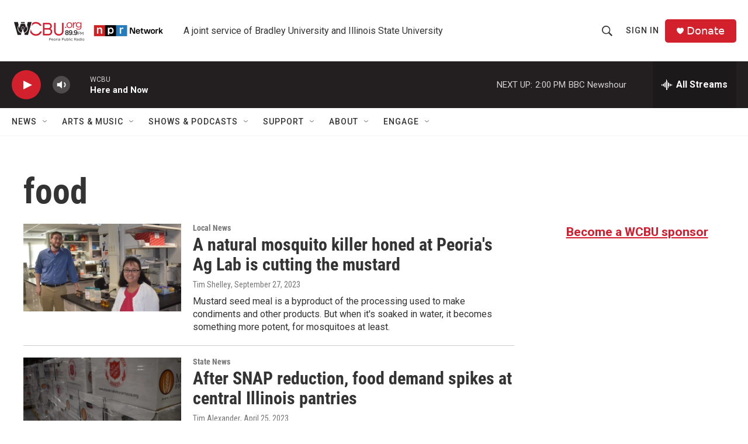

--- FILE ---
content_type: text/html;charset=UTF-8
request_url: https://www.wcbu.org/tags/food
body_size: 31647
content:
<!DOCTYPE html>
<html class="TagPage" lang="en">
    <head>
    <meta charset="UTF-8">

    

    <style data-cssvarsponyfill="true">
        :root { --siteBgColorInverse: #121212; --primaryTextColorInverse: #ffffff; --secondaryTextColorInverse: #cccccc; --tertiaryTextColorInverse: #cccccc; --headerBgColorInverse: #000000; --headerBorderColorInverse: #858585; --headerTextColorInverse: #ffffff; --secC1_Inverse: #a2a2a2; --secC4_Inverse: #282828; --headerNavBarBgColorInverse: #121212; --headerMenuBgColorInverse: #ffffff; --headerMenuTextColorInverse: #6b2b85; --headerMenuTextColorHoverInverse: #6b2b85; --liveBlogTextColorInverse: #ffffff; --applyButtonColorInverse: #4485D5; --applyButtonTextColorInverse: #4485D5; --siteBgColor: #ffffff; --primaryTextColor: #333333; --secondaryTextColor: #666666; --secC1: #767676; --secC4: #f5f5f5; --secC5: #ffffff; --siteBgColor: #ffffff; --siteInverseBgColor: #000000; --linkColor: #d31d2e; --linkHoverColor: #a41d2a; --headerBgColor: #ffffff; --headerBgColorInverse: #000000; --headerBorderColor: #e6e6e6; --headerBorderColorInverse: #858585; --tertiaryTextColor: #1c1c1c; --headerTextColor: #333333; --buttonTextColor: #faf7f7; --headerNavBarBgColor: #ffffff; --headerNavBarTextColor: #333333; --headerMenuBgColor: #ffffff; --headerMenuTextColor: #333333; --headerMenuTextColorHover: #68ac4d; --liveBlogTextColor: #282829; --applyButtonColor: #194173; --applyButtonTextColor: #2c4273; --primaryColor1: #231f20; --primaryColor2: #d2202d; --breakingColor: #ff6f00; --secC2: #cccccc; --secC3: #e6e6e6; --secC5: #ffffff; --linkColor: #d31d2e; --linkHoverColor: #a41d2a; --donateBGColor: #d2202c; --headerIconColor: #ffffff; --hatButtonBgColor: #ffffff; --hatButtonBgHoverColor: #411c58; --hatButtonBorderColor: #411c58; --hatButtonBorderHoverColor: #ffffff; --hatButtoniconColor: #d62021; --hatButtonTextColor: #411c58; --hatButtonTextHoverColor: #ffffff; --footerTextColor: #ffffff; --footerTextBgColor: #ffffff; --footerPartnersBgColor: #000000; --listBorderColor: #030202; --gridBorderColor: #e6e6e6; --tagButtonBorderColor: #d31d2e; --tagButtonTextColor: #333333; --breakingTextColor: #ffffff; --sectionTextColor: #ffffff; --contentWidth: 1240px; --primaryHeadlineFont: sans-serif; --secHlFont: sans-serif; --bodyFont: sans-serif; --colorWhite: #ffffff; --colorBlack: #000000;} .fonts-loaded { --primaryHeadlineFont: "Roboto Condensed"; --secHlFont: "Roboto Condensed"; --bodyFont: "Roboto"; --liveBlogBodyFont: "Roboto";}
    </style>

    
<meta name="robots" content="max-image-preview:standard">


    <meta property="fb:app_id" content="201464488128035">


    <meta property="og:title" content="food">

    <meta property="og:url" content="https://www.wcbu.org/tags/food">

    <meta property="og:site_name" content="WCBU Peoria">


<meta name="disqus.shortname" content="npr-wcbu">
<meta name="disqus.url" content="https://www.wcbu.org/tags/food">
<meta name="disqus.title" content="food">
<meta name="disqus.identifier" content="00000177-efaf-dee4-afff-efbf709d0000">
    
    <meta name="twitter:card" content="summary_large_image"/>
    
    
    
    
    
    
    
    
    
    <meta name="twitter:title" content="food"/>
    


    <link data-cssvarsponyfill="true" class="Webpack-css" rel="stylesheet" href="https://npr.brightspotcdn.com/resource/00000177-1bc0-debb-a57f-dfcf4a950000/styleguide/All.min.0db89f2a608a6b13cec2d9fc84f71c45.gz.css">

    

    <style>.FooterNavigation-items-item {
    display: inline-block
}</style>
<style>[class*='-articleBody'] > ul,
[class*='-articleBody'] > ul ul {
    list-style-type: disc;
}</style>


    <meta name="viewport" content="width=device-width, initial-scale=1, viewport-fit=cover"><title>food | WCBU Peoria</title><meta name="description" content="food"><link rel="canonical" href="https://www.wcbu.org/tags/food"><meta name="brightspot.contentId" content="00000177-efaf-dee4-afff-efbf709d0000"><link rel="apple-touch-icon"sizes="180x180"href="/apple-touch-icon.png"><link rel="icon"type="image/png"href="/favicon-32x32.png"><link rel="icon"type="image/png"href="/favicon-16x16.png">
    
    <link type="application/rss+xml" rel="alternate" title="food" href="https://www.wcbu.org/tags/food.rss">
    <meta name="brightspot-dataLayer" content="{
  &quot;author&quot; : &quot;&quot;,
  &quot;bspStoryId&quot; : &quot;00000177-efaf-dee4-afff-efbf709d0000&quot;,
  &quot;category&quot; : &quot;&quot;,
  &quot;inlineAudio&quot; : 0,
  &quot;keywords&quot; : &quot;food&quot;,
  &quot;nprCmsSite&quot; : true,
  &quot;nprStoryId&quot; : &quot;912286641&quot;,
  &quot;pageType&quot; : &quot;tag&quot;,
  &quot;program&quot; : &quot;&quot;,
  &quot;publishedDate&quot; : &quot;2021-04-30T08:51:35Z&quot;,
  &quot;siteName&quot; : &quot;WCBU Peoria&quot;,
  &quot;station&quot; : &quot;WCBU&quot;,
  &quot;stationOrgId&quot; : &quot;1177&quot;,
  &quot;storyOrgId&quot; : &quot;&quot;,
  &quot;storyTheme&quot; : &quot;&quot;,
  &quot;storyTitle&quot; : &quot;&quot;,
  &quot;timezone&quot; : &quot;America/Chicago&quot;,
  &quot;wordCount&quot; : 0,
  &quot;series&quot; : &quot;&quot;
}">
    <script id="brightspot-dataLayer">
        (function () {
            var dataValue = document.head.querySelector('meta[name="brightspot-dataLayer"]').content;
            if (dataValue) {
                window.brightspotDataLayer = JSON.parse(dataValue);
            }
        })();
    </script>

    <script type="application/ld+json">{"@context":"http://schema.org","@type":"WebPage","mainEntityOfPage":{"@type":"WebPage","@id":"https://www.wcbu.org/tags/food"}}</script>

    

    
    <script src="https://npr.brightspotcdn.com/resource/00000177-1bc0-debb-a57f-dfcf4a950000/styleguide/All.min.fd8f7fccc526453c829dde80fc7c2ef5.gz.js" async></script>
    

    <meta name="gtm-dataLayer" content="{
  &quot;gtmAuthor&quot; : &quot;&quot;,
  &quot;gtmBspStoryId&quot; : &quot;00000177-efaf-dee4-afff-efbf709d0000&quot;,
  &quot;gtmCategory&quot; : &quot;&quot;,
  &quot;gtmInlineAudio&quot; : 0,
  &quot;gtmKeywords&quot; : &quot;&quot;,
  &quot;gtmNprCmsSite&quot; : true,
  &quot;gtmNprStoryId&quot; : &quot;912286641&quot;,
  &quot;gtmPageType&quot; : &quot;tag&quot;,
  &quot;gtmProgram&quot; : &quot;&quot;,
  &quot;gtmPublishedDate&quot; : &quot;2021-04-30T08:51:35Z&quot;,
  &quot;gtmSiteName&quot; : &quot;WCBU Peoria&quot;,
  &quot;gtmStation&quot; : &quot;WCBU&quot;,
  &quot;gtmStationOrgId&quot; : &quot;1177&quot;,
  &quot;gtmStoryOrgId&quot; : &quot;&quot;,
  &quot;gtmStoryTheme&quot; : &quot;&quot;,
  &quot;gtmStoryTitle&quot; : &quot;&quot;,
  &quot;gtmTimezone&quot; : &quot;America/Chicago&quot;,
  &quot;gtmWordCount&quot; : 0,
  &quot;gtmSeries&quot; : &quot;&quot;
}"><script>

    (function () {
        var dataValue = document.head.querySelector('meta[name="gtm-dataLayer"]').content;
        if (dataValue) {
            window.dataLayer = window.dataLayer || [];
            dataValue = JSON.parse(dataValue);
            dataValue['event'] = 'gtmFirstView';
            window.dataLayer.push(dataValue);
        }
    })();

    (function(w,d,s,l,i){w[l]=w[l]||[];w[l].push({'gtm.start':
            new Date().getTime(),event:'gtm.js'});var f=d.getElementsByTagName(s)[0],
        j=d.createElement(s),dl=l!='dataLayer'?'&l='+l:'';j.async=true;j.src=
        'https://www.googletagmanager.com/gtm.js?id='+i+dl;f.parentNode.insertBefore(j,f);
})(window,document,'script','dataLayer','GTM-N39QFDR');</script><script>

  window.fbAsyncInit = function() {
      FB.init({
          
              appId : '201464488128035',
          
          xfbml : true,
          version : 'v2.9'
      });
  };

  (function(d, s, id){
     var js, fjs = d.getElementsByTagName(s)[0];
     if (d.getElementById(id)) {return;}
     js = d.createElement(s); js.id = id;
     js.src = "//connect.facebook.net/en_US/sdk.js";
     fjs.parentNode.insertBefore(js, fjs);
   }(document, 'script', 'facebook-jssdk'));
</script>
<!-- no longer used, moved disqus script to be loaded by ps-disqus-comment-module.js to avoid errors --><script async="async" src="https://securepubads.g.doubleclick.net/tag/js/gpt.js"></script>
<script type="text/javascript">
    // Google tag setup
    var googletag = googletag || {};
    googletag.cmd = googletag.cmd || [];

    googletag.cmd.push(function () {
        // @see https://developers.google.com/publisher-tag/reference#googletag.PubAdsService_enableLazyLoad
        googletag.pubads().enableLazyLoad({
            fetchMarginPercent: 100, // fetch and render ads within this % of viewport
            renderMarginPercent: 100,
            mobileScaling: 1  // Same on mobile.
        });

        googletag.pubads().enableSingleRequest()
        googletag.pubads().enableAsyncRendering()
        googletag.pubads().collapseEmptyDivs()
        googletag.pubads().disableInitialLoad()
        googletag.enableServices()
    })
</script>
<script>window.addEventListener('DOMContentLoaded', (event) => {
    window.nulldurationobserver = new MutationObserver(function (mutations) {
        document.querySelectorAll('.StreamPill-duration').forEach(pill => { 
      if (pill.innerText == "LISTENNULL") {
         pill.innerText = "LISTEN"
      } 
    });
      });

      window.nulldurationobserver.observe(document.body, {
        childList: true,
        subtree: true
      });
});
</script>


    <script>
        var head = document.getElementsByTagName('head')
        head = head[0]
        var link = document.createElement('link');
        link.setAttribute('href', 'https://fonts.googleapis.com/css?family=Roboto Condensed|Roboto|Roboto:400,500,700&display=swap');
        var relList = link.relList;

        if (relList && relList.supports('preload')) {
            link.setAttribute('as', 'style');
            link.setAttribute('rel', 'preload');
            link.setAttribute('onload', 'this.rel="stylesheet"');
            link.setAttribute('crossorigin', 'anonymous');
        } else {
            link.setAttribute('rel', 'stylesheet');
        }

        head.appendChild(link);
    </script>
</head>

    <body class="Page-body" data-content-width="1240px">
    <noscript>
    <iframe src="https://www.googletagmanager.com/ns.html?id=GTM-N39QFDR" height="0" width="0" style="display:none;visibility:hidden"></iframe>
</noscript>
        

    <!-- Putting icons here, so we don't have to include in a bunch of -body hbs's -->
<svg xmlns="http://www.w3.org/2000/svg" style="display:none" id="iconsMap1" class="iconsMap">
    <symbol id="play-icon" viewBox="0 0 115 115">
        <polygon points="0,0 115,57.5 0,115" fill="currentColor" />
    </symbol>
    <symbol id="grid" viewBox="0 0 32 32">
            <g>
                <path d="M6.4,5.7 C6.4,6.166669 6.166669,6.4 5.7,6.4 L0.7,6.4 C0.233331,6.4 0,6.166669 0,5.7 L0,0.7 C0,0.233331 0.233331,0 0.7,0 L5.7,0 C6.166669,0 6.4,0.233331 6.4,0.7 L6.4,5.7 Z M19.2,5.7 C19.2,6.166669 18.966669,6.4 18.5,6.4 L13.5,6.4 C13.033331,6.4 12.8,6.166669 12.8,5.7 L12.8,0.7 C12.8,0.233331 13.033331,0 13.5,0 L18.5,0 C18.966669,0 19.2,0.233331 19.2,0.7 L19.2,5.7 Z M32,5.7 C32,6.166669 31.766669,6.4 31.3,6.4 L26.3,6.4 C25.833331,6.4 25.6,6.166669 25.6,5.7 L25.6,0.7 C25.6,0.233331 25.833331,0 26.3,0 L31.3,0 C31.766669,0 32,0.233331 32,0.7 L32,5.7 Z M6.4,18.5 C6.4,18.966669 6.166669,19.2 5.7,19.2 L0.7,19.2 C0.233331,19.2 0,18.966669 0,18.5 L0,13.5 C0,13.033331 0.233331,12.8 0.7,12.8 L5.7,12.8 C6.166669,12.8 6.4,13.033331 6.4,13.5 L6.4,18.5 Z M19.2,18.5 C19.2,18.966669 18.966669,19.2 18.5,19.2 L13.5,19.2 C13.033331,19.2 12.8,18.966669 12.8,18.5 L12.8,13.5 C12.8,13.033331 13.033331,12.8 13.5,12.8 L18.5,12.8 C18.966669,12.8 19.2,13.033331 19.2,13.5 L19.2,18.5 Z M32,18.5 C32,18.966669 31.766669,19.2 31.3,19.2 L26.3,19.2 C25.833331,19.2 25.6,18.966669 25.6,18.5 L25.6,13.5 C25.6,13.033331 25.833331,12.8 26.3,12.8 L31.3,12.8 C31.766669,12.8 32,13.033331 32,13.5 L32,18.5 Z M6.4,31.3 C6.4,31.766669 6.166669,32 5.7,32 L0.7,32 C0.233331,32 0,31.766669 0,31.3 L0,26.3 C0,25.833331 0.233331,25.6 0.7,25.6 L5.7,25.6 C6.166669,25.6 6.4,25.833331 6.4,26.3 L6.4,31.3 Z M19.2,31.3 C19.2,31.766669 18.966669,32 18.5,32 L13.5,32 C13.033331,32 12.8,31.766669 12.8,31.3 L12.8,26.3 C12.8,25.833331 13.033331,25.6 13.5,25.6 L18.5,25.6 C18.966669,25.6 19.2,25.833331 19.2,26.3 L19.2,31.3 Z M32,31.3 C32,31.766669 31.766669,32 31.3,32 L26.3,32 C25.833331,32 25.6,31.766669 25.6,31.3 L25.6,26.3 C25.6,25.833331 25.833331,25.6 26.3,25.6 L31.3,25.6 C31.766669,25.6 32,25.833331 32,26.3 L32,31.3 Z" id=""></path>
            </g>
    </symbol>
    <symbol id="radio-stream" width="18" height="19" viewBox="0 0 18 19">
        <g fill="currentColor" fill-rule="nonzero">
            <path d="M.5 8c-.276 0-.5.253-.5.565v1.87c0 .312.224.565.5.565s.5-.253.5-.565v-1.87C1 8.253.776 8 .5 8zM2.5 8c-.276 0-.5.253-.5.565v1.87c0 .312.224.565.5.565s.5-.253.5-.565v-1.87C3 8.253 2.776 8 2.5 8zM3.5 7c-.276 0-.5.276-.5.617v3.766c0 .34.224.617.5.617s.5-.276.5-.617V7.617C4 7.277 3.776 7 3.5 7zM5.5 6c-.276 0-.5.275-.5.613v5.774c0 .338.224.613.5.613s.5-.275.5-.613V6.613C6 6.275 5.776 6 5.5 6zM6.5 4c-.276 0-.5.26-.5.58v8.84c0 .32.224.58.5.58s.5-.26.5-.58V4.58C7 4.26 6.776 4 6.5 4zM8.5 0c-.276 0-.5.273-.5.61v17.78c0 .337.224.61.5.61s.5-.273.5-.61V.61C9 .273 8.776 0 8.5 0zM9.5 2c-.276 0-.5.274-.5.612v14.776c0 .338.224.612.5.612s.5-.274.5-.612V2.612C10 2.274 9.776 2 9.5 2zM11.5 5c-.276 0-.5.276-.5.616v8.768c0 .34.224.616.5.616s.5-.276.5-.616V5.616c0-.34-.224-.616-.5-.616zM12.5 6c-.276 0-.5.262-.5.584v4.832c0 .322.224.584.5.584s.5-.262.5-.584V6.584c0-.322-.224-.584-.5-.584zM14.5 7c-.276 0-.5.29-.5.647v3.706c0 .357.224.647.5.647s.5-.29.5-.647V7.647C15 7.29 14.776 7 14.5 7zM15.5 8c-.276 0-.5.253-.5.565v1.87c0 .312.224.565.5.565s.5-.253.5-.565v-1.87c0-.312-.224-.565-.5-.565zM17.5 8c-.276 0-.5.253-.5.565v1.87c0 .312.224.565.5.565s.5-.253.5-.565v-1.87c0-.312-.224-.565-.5-.565z"/>
        </g>
    </symbol>
    <symbol id="icon-magnify" viewBox="0 0 31 31">
        <g>
            <path fill-rule="evenodd" d="M22.604 18.89l-.323.566 8.719 8.8L28.255 31l-8.719-8.8-.565.404c-2.152 1.346-4.386 2.018-6.7 2.018-3.39 0-6.284-1.21-8.679-3.632C1.197 18.568 0 15.66 0 12.27c0-3.39 1.197-6.283 3.592-8.678C5.987 1.197 8.88 0 12.271 0c3.39 0 6.283 1.197 8.678 3.592 2.395 2.395 3.593 5.288 3.593 8.679 0 2.368-.646 4.574-1.938 6.62zM19.162 5.77C17.322 3.925 15.089 3 12.46 3c-2.628 0-4.862.924-6.702 2.77C3.92 7.619 3 9.862 3 12.5c0 2.639.92 4.882 2.76 6.73C7.598 21.075 9.832 22 12.46 22c2.629 0 4.862-.924 6.702-2.77C21.054 17.33 22 15.085 22 12.5c0-2.586-.946-4.83-2.838-6.73z"/>
        </g>
    </symbol>
    <symbol id="burger-menu" viewBox="0 0 14 10">
        <g>
            <path fill-rule="evenodd" d="M0 5.5v-1h14v1H0zM0 1V0h14v1H0zm0 9V9h14v1H0z"></path>
        </g>
    </symbol>
    <symbol id="close-x" viewBox="0 0 14 14">
        <g>
            <path fill-rule="nonzero" d="M6.336 7L0 .664.664 0 7 6.336 13.336 0 14 .664 7.664 7 14 13.336l-.664.664L7 7.664.664 14 0 13.336 6.336 7z"></path>
        </g>
    </symbol>
    <symbol id="share-more-arrow" viewBox="0 0 512 512" style="enable-background:new 0 0 512 512;">
        <g>
            <g>
                <path d="M512,241.7L273.643,3.343v156.152c-71.41,3.744-138.015,33.337-188.958,84.28C30.075,298.384,0,370.991,0,448.222v60.436
                    l29.069-52.985c45.354-82.671,132.173-134.027,226.573-134.027c5.986,0,12.004,0.212,18.001,0.632v157.779L512,241.7z
                    M255.642,290.666c-84.543,0-163.661,36.792-217.939,98.885c26.634-114.177,129.256-199.483,251.429-199.483h15.489V78.131
                    l163.568,163.568L304.621,405.267V294.531l-13.585-1.683C279.347,291.401,267.439,290.666,255.642,290.666z"></path>
            </g>
        </g>
    </symbol>
    <symbol id="chevron" viewBox="0 0 100 100">
        <g>
            <path d="M22.4566257,37.2056786 L-21.4456527,71.9511488 C-22.9248661,72.9681457 -24.9073712,72.5311671 -25.8758148,70.9765924 L-26.9788683,69.2027424 C-27.9450684,67.6481676 -27.5292733,65.5646602 -26.0500598,64.5484493 L20.154796,28.2208967 C21.5532435,27.2597011 23.3600078,27.2597011 24.759951,28.2208967 L71.0500598,64.4659264 C72.5292733,65.4829232 72.9450684,67.5672166 71.9788683,69.1217913 L70.8750669,70.8956413 C69.9073712,72.4502161 67.9241183,72.8848368 66.4449048,71.8694118 L22.4566257,37.2056786 Z" id="Transparent-Chevron" transform="translate(22.500000, 50.000000) rotate(90.000000) translate(-22.500000, -50.000000) "></path>
        </g>
    </symbol>
</svg>

<svg xmlns="http://www.w3.org/2000/svg" style="display:none" id="iconsMap2" class="iconsMap">
    <symbol id="mono-icon-facebook" viewBox="0 0 10 19">
        <path fill-rule="evenodd" d="M2.707 18.25V10.2H0V7h2.707V4.469c0-1.336.375-2.373 1.125-3.112C4.582.62 5.578.25 6.82.25c1.008 0 1.828.047 2.461.14v2.848H7.594c-.633 0-1.067.14-1.301.422-.188.235-.281.61-.281 1.125V7H9l-.422 3.2H6.012v8.05H2.707z"></path>
    </symbol>
    <symbol id="mono-icon-instagram" viewBox="0 0 17 17">
        <g>
            <path fill-rule="evenodd" d="M8.281 4.207c.727 0 1.4.182 2.022.545a4.055 4.055 0 0 1 1.476 1.477c.364.62.545 1.294.545 2.021 0 .727-.181 1.4-.545 2.021a4.055 4.055 0 0 1-1.476 1.477 3.934 3.934 0 0 1-2.022.545c-.726 0-1.4-.182-2.021-.545a4.055 4.055 0 0 1-1.477-1.477 3.934 3.934 0 0 1-.545-2.021c0-.727.182-1.4.545-2.021A4.055 4.055 0 0 1 6.26 4.752a3.934 3.934 0 0 1 2.021-.545zm0 6.68a2.54 2.54 0 0 0 1.864-.774 2.54 2.54 0 0 0 .773-1.863 2.54 2.54 0 0 0-.773-1.863 2.54 2.54 0 0 0-1.864-.774 2.54 2.54 0 0 0-1.863.774 2.54 2.54 0 0 0-.773 1.863c0 .727.257 1.348.773 1.863a2.54 2.54 0 0 0 1.863.774zM13.45 4.03c-.023.258-.123.48-.299.668a.856.856 0 0 1-.65.281.913.913 0 0 1-.668-.28.913.913 0 0 1-.281-.669c0-.258.094-.48.281-.668a.913.913 0 0 1 .668-.28c.258 0 .48.093.668.28.187.188.281.41.281.668zm2.672.95c.023.656.035 1.746.035 3.269 0 1.523-.017 2.62-.053 3.287-.035.668-.134 1.248-.298 1.74a4.098 4.098 0 0 1-.967 1.53 4.098 4.098 0 0 1-1.53.966c-.492.164-1.072.264-1.74.3-.668.034-1.763.052-3.287.052-1.523 0-2.619-.018-3.287-.053-.668-.035-1.248-.146-1.74-.334a3.747 3.747 0 0 1-1.53-.931 4.098 4.098 0 0 1-.966-1.53c-.164-.492-.264-1.072-.299-1.74C.424 10.87.406 9.773.406 8.25S.424 5.63.46 4.963c.035-.668.135-1.248.299-1.74.21-.586.533-1.096.967-1.53A4.098 4.098 0 0 1 3.254.727c.492-.164 1.072-.264 1.74-.3C5.662.394 6.758.376 8.281.376c1.524 0 2.62.018 3.287.053.668.035 1.248.135 1.74.299a4.098 4.098 0 0 1 2.496 2.496c.165.492.27 1.078.317 1.757zm-1.687 7.91c.14-.399.234-1.032.28-1.899.024-.515.036-1.242.036-2.18V7.689c0-.961-.012-1.688-.035-2.18-.047-.89-.14-1.524-.281-1.899a2.537 2.537 0 0 0-1.512-1.511c-.375-.14-1.008-.235-1.899-.282a51.292 51.292 0 0 0-2.18-.035H7.72c-.938 0-1.664.012-2.18.035-.867.047-1.5.141-1.898.282a2.537 2.537 0 0 0-1.512 1.511c-.14.375-.234 1.008-.281 1.899a51.292 51.292 0 0 0-.036 2.18v1.125c0 .937.012 1.664.036 2.18.047.866.14 1.5.28 1.898.306.726.81 1.23 1.513 1.511.398.141 1.03.235 1.898.282.516.023 1.242.035 2.18.035h1.125c.96 0 1.687-.012 2.18-.035.89-.047 1.523-.141 1.898-.282.726-.304 1.23-.808 1.512-1.511z"></path>
        </g>
    </symbol>
    <symbol id="mono-icon-email" viewBox="0 0 512 512">
        <g>
            <path d="M67,148.7c11,5.8,163.8,89.1,169.5,92.1c5.7,3,11.5,4.4,20.5,4.4c9,0,14.8-1.4,20.5-4.4c5.7-3,158.5-86.3,169.5-92.1
                c4.1-2.1,11-5.9,12.5-10.2c2.6-7.6-0.2-10.5-11.3-10.5H257H65.8c-11.1,0-13.9,3-11.3,10.5C56,142.9,62.9,146.6,67,148.7z"></path>
            <path d="M455.7,153.2c-8.2,4.2-81.8,56.6-130.5,88.1l82.2,92.5c2,2,2.9,4.4,1.8,5.6c-1.2,1.1-3.8,0.5-5.9-1.4l-98.6-83.2
                c-14.9,9.6-25.4,16.2-27.2,17.2c-7.7,3.9-13.1,4.4-20.5,4.4c-7.4,0-12.8-0.5-20.5-4.4c-1.9-1-12.3-7.6-27.2-17.2l-98.6,83.2
                c-2,2-4.7,2.6-5.9,1.4c-1.2-1.1-0.3-3.6,1.7-5.6l82.1-92.5c-48.7-31.5-123.1-83.9-131.3-88.1c-8.8-4.5-9.3,0.8-9.3,4.9
                c0,4.1,0,205,0,205c0,9.3,13.7,20.9,23.5,20.9H257h185.5c9.8,0,21.5-11.7,21.5-20.9c0,0,0-201,0-205
                C464,153.9,464.6,148.7,455.7,153.2z"></path>
        </g>
    </symbol>
    <symbol id="default-image" width="24" height="24" viewBox="0 0 24 24" fill="none" stroke="currentColor" stroke-width="2" stroke-linecap="round" stroke-linejoin="round" class="feather feather-image">
        <rect x="3" y="3" width="18" height="18" rx="2" ry="2"></rect>
        <circle cx="8.5" cy="8.5" r="1.5"></circle>
        <polyline points="21 15 16 10 5 21"></polyline>
    </symbol>
    <symbol id="icon-email" width="18px" viewBox="0 0 20 14">
        <g id="Symbols" stroke="none" stroke-width="1" fill="none" fill-rule="evenodd" stroke-linecap="round" stroke-linejoin="round">
            <g id="social-button-bar" transform="translate(-125.000000, -8.000000)" stroke="#000000">
                <g id="Group-2" transform="translate(120.000000, 0.000000)">
                    <g id="envelope" transform="translate(6.000000, 9.000000)">
                        <path d="M17.5909091,10.6363636 C17.5909091,11.3138182 17.0410909,11.8636364 16.3636364,11.8636364 L1.63636364,11.8636364 C0.958909091,11.8636364 0.409090909,11.3138182 0.409090909,10.6363636 L0.409090909,1.63636364 C0.409090909,0.958090909 0.958909091,0.409090909 1.63636364,0.409090909 L16.3636364,0.409090909 C17.0410909,0.409090909 17.5909091,0.958090909 17.5909091,1.63636364 L17.5909091,10.6363636 L17.5909091,10.6363636 Z" id="Stroke-406"></path>
                        <polyline id="Stroke-407" points="17.1818182 0.818181818 9 7.36363636 0.818181818 0.818181818"></polyline>
                    </g>
                </g>
            </g>
        </g>
    </symbol>
    <symbol id="mono-icon-print" viewBox="0 0 12 12">
        <g fill-rule="evenodd">
            <path fill-rule="nonzero" d="M9 10V7H3v3H1a1 1 0 0 1-1-1V4a1 1 0 0 1 1-1h10a1 1 0 0 1 1 1v3.132A2.868 2.868 0 0 1 9.132 10H9zm.5-4.5a1 1 0 1 0 0-2 1 1 0 0 0 0 2zM3 0h6v2H3z"></path>
            <path d="M4 8h4v4H4z"></path>
        </g>
    </symbol>
    <symbol id="mono-icon-copylink" viewBox="0 0 12 12">
        <g fill-rule="evenodd">
            <path d="M10.199 2.378c.222.205.4.548.465.897.062.332.016.614-.132.774L8.627 6.106c-.187.203-.512.232-.75-.014a.498.498 0 0 0-.706.028.499.499 0 0 0 .026.706 1.509 1.509 0 0 0 2.165-.04l1.903-2.06c.37-.398.506-.98.382-1.636-.105-.557-.392-1.097-.77-1.445L9.968.8C9.591.452 9.03.208 8.467.145 7.803.072 7.233.252 6.864.653L4.958 2.709a1.509 1.509 0 0 0 .126 2.161.5.5 0 1 0 .68-.734c-.264-.218-.26-.545-.071-.747L7.597 1.33c.147-.16.425-.228.76-.19.353.038.71.188.931.394l.91.843.001.001zM1.8 9.623c-.222-.205-.4-.549-.465-.897-.062-.332-.016-.614.132-.774l1.905-2.057c.187-.203.512-.232.75.014a.498.498 0 0 0 .706-.028.499.499 0 0 0-.026-.706 1.508 1.508 0 0 0-2.165.04L.734 7.275c-.37.399-.506.98-.382 1.637.105.557.392 1.097.77 1.445l.91.843c.376.35.937.594 1.5.656.664.073 1.234-.106 1.603-.507L7.04 9.291a1.508 1.508 0 0 0-.126-2.16.5.5 0 0 0-.68.734c.264.218.26.545.071.747l-1.904 2.057c-.147.16-.425.228-.76.191-.353-.038-.71-.188-.931-.394l-.91-.843z"></path>
            <path d="M8.208 3.614a.5.5 0 0 0-.707.028L3.764 7.677a.5.5 0 0 0 .734.68L8.235 4.32a.5.5 0 0 0-.027-.707"></path>
        </g>
    </symbol>
    <symbol id="mono-icon-linkedin" viewBox="0 0 16 17">
        <g fill-rule="evenodd">
            <path d="M3.734 16.125H.464V5.613h3.27zM2.117 4.172c-.515 0-.96-.188-1.336-.563A1.825 1.825 0 0 1 .22 2.273c0-.515.187-.96.562-1.335.375-.375.82-.563 1.336-.563.516 0 .961.188 1.336.563.375.375.563.82.563 1.335 0 .516-.188.961-.563 1.336-.375.375-.82.563-1.336.563zM15.969 16.125h-3.27v-5.133c0-.844-.07-1.453-.21-1.828-.259-.633-.762-.95-1.512-.95s-1.278.282-1.582.845c-.235.421-.352 1.043-.352 1.863v5.203H5.809V5.613h3.128v1.442h.036c.234-.469.609-.856 1.125-1.16.562-.375 1.218-.563 1.968-.563 1.524 0 2.59.48 3.2 1.441.468.774.703 1.97.703 3.586v5.766z"></path>
        </g>
    </symbol>
    <symbol id="mono-icon-pinterest" viewBox="0 0 512 512">
        <g>
            <path d="M256,32C132.3,32,32,132.3,32,256c0,91.7,55.2,170.5,134.1,205.2c-0.6-15.6-0.1-34.4,3.9-51.4
                c4.3-18.2,28.8-122.1,28.8-122.1s-7.2-14.3-7.2-35.4c0-33.2,19.2-58,43.2-58c20.4,0,30.2,15.3,30.2,33.6
                c0,20.5-13.1,51.1-19.8,79.5c-5.6,23.8,11.9,43.1,35.4,43.1c42.4,0,71-54.5,71-119.1c0-49.1-33.1-85.8-93.2-85.8
                c-67.9,0-110.3,50.7-110.3,107.3c0,19.5,5.8,33.3,14.8,43.9c4.1,4.9,4.7,6.9,3.2,12.5c-1.1,4.1-3.5,14-4.6,18
                c-1.5,5.7-6.1,7.7-11.2,5.6c-31.3-12.8-45.9-47-45.9-85.6c0-63.6,53.7-139.9,160.1-139.9c85.5,0,141.8,61.9,141.8,128.3
                c0,87.9-48.9,153.5-120.9,153.5c-24.2,0-46.9-13.1-54.7-27.9c0,0-13,51.6-15.8,61.6c-4.7,17.3-14,34.5-22.5,48
                c20.1,5.9,41.4,9.2,63.5,9.2c123.7,0,224-100.3,224-224C480,132.3,379.7,32,256,32z"></path>
        </g>
    </symbol>
    <symbol id="mono-icon-tumblr" viewBox="0 0 512 512">
        <g>
            <path d="M321.2,396.3c-11.8,0-22.4-2.8-31.5-8.3c-6.9-4.1-11.5-9.6-14-16.4c-2.6-6.9-3.6-22.3-3.6-46.4V224h96v-64h-96V48h-61.9
                c-2.7,21.5-7.5,44.7-14.5,58.6c-7,13.9-14,25.8-25.6,35.7c-11.6,9.9-25.6,17.9-41.9,23.3V224h48v140.4c0,19,2,33.5,5.9,43.5
                c4,10,11.1,19.5,21.4,28.4c10.3,8.9,22.8,15.7,37.3,20.5c14.6,4.8,31.4,7.2,50.4,7.2c16.7,0,30.3-1.7,44.7-5.1
                c14.4-3.4,30.5-9.3,48.2-17.6v-65.6C363.2,389.4,342.3,396.3,321.2,396.3z"></path>
        </g>
    </symbol>
    <symbol id="mono-icon-twitter" viewBox="0 0 1200 1227">
        <g>
            <path d="M714.163 519.284L1160.89 0H1055.03L667.137 450.887L357.328 0H0L468.492 681.821L0 1226.37H105.866L515.491
            750.218L842.672 1226.37H1200L714.137 519.284H714.163ZM569.165 687.828L521.697 619.934L144.011 79.6944H306.615L611.412
            515.685L658.88 583.579L1055.08 1150.3H892.476L569.165 687.854V687.828Z" fill="white"></path>
        </g>
    </symbol>
    <symbol id="mono-icon-youtube" viewBox="0 0 512 512">
        <g>
            <path fill-rule="evenodd" d="M508.6,148.8c0-45-33.1-81.2-74-81.2C379.2,65,322.7,64,265,64c-3,0-6,0-9,0s-6,0-9,0c-57.6,0-114.2,1-169.6,3.6
                c-40.8,0-73.9,36.4-73.9,81.4C1,184.6-0.1,220.2,0,255.8C-0.1,291.4,1,327,3.4,362.7c0,45,33.1,81.5,73.9,81.5
                c58.2,2.7,117.9,3.9,178.6,3.8c60.8,0.2,120.3-1,178.6-3.8c40.9,0,74-36.5,74-81.5c2.4-35.7,3.5-71.3,3.4-107
                C512.1,220.1,511,184.5,508.6,148.8z M207,353.9V157.4l145,98.2L207,353.9z"></path>
        </g>
    </symbol>
    <symbol id="mono-icon-flipboard" viewBox="0 0 500 500">
        <g>
            <path d="M0,0V500H500V0ZM400,200H300V300H200V400H100V100H400Z"></path>
        </g>
    </symbol>
    <symbol id="mono-icon-bluesky" viewBox="0 0 568 501">
        <g>
            <path d="M123.121 33.6637C188.241 82.5526 258.281 181.681 284 234.873C309.719 181.681 379.759 82.5526 444.879
            33.6637C491.866 -1.61183 568 -28.9064 568 57.9464C568 75.2916 558.055 203.659 552.222 224.501C531.947 296.954
            458.067 315.434 392.347 304.249C507.222 323.8 536.444 388.56 473.333 453.32C353.473 576.312 301.061 422.461
            287.631 383.039C285.169 375.812 284.017 372.431 284 375.306C283.983 372.431 282.831 375.812 280.369 383.039C266.939
            422.461 214.527 576.312 94.6667 453.32C31.5556 388.56 60.7778 323.8 175.653 304.249C109.933 315.434 36.0535
            296.954 15.7778 224.501C9.94525 203.659 0 75.2916 0 57.9464C0 -28.9064 76.1345 -1.61183 123.121 33.6637Z"
            fill="white">
            </path>
        </g>
    </symbol>
    <symbol id="mono-icon-threads" viewBox="0 0 192 192">
        <g>
            <path d="M141.537 88.9883C140.71 88.5919 139.87 88.2104 139.019 87.8451C137.537 60.5382 122.616 44.905 97.5619 44.745C97.4484 44.7443 97.3355 44.7443 97.222 44.7443C82.2364 44.7443 69.7731 51.1409 62.102 62.7807L75.881 72.2328C81.6116 63.5383 90.6052 61.6848 97.2286 61.6848C97.3051 61.6848 97.3819 61.6848 97.4576 61.6855C105.707 61.7381 111.932 64.1366 115.961 68.814C118.893 72.2193 120.854 76.925 121.825 82.8638C114.511 81.6207 106.601 81.2385 98.145 81.7233C74.3247 83.0954 59.0111 96.9879 60.0396 116.292C60.5615 126.084 65.4397 134.508 73.775 140.011C80.8224 144.663 89.899 146.938 99.3323 146.423C111.79 145.74 121.563 140.987 128.381 132.296C133.559 125.696 136.834 117.143 138.28 106.366C144.217 109.949 148.617 114.664 151.047 120.332C155.179 129.967 155.42 145.8 142.501 158.708C131.182 170.016 117.576 174.908 97.0135 175.059C74.2042 174.89 56.9538 167.575 45.7381 153.317C35.2355 139.966 29.8077 120.682 29.6052 96C29.8077 71.3178 35.2355 52.0336 45.7381 38.6827C56.9538 24.4249 74.2039 17.11 97.0132 16.9405C119.988 17.1113 137.539 24.4614 149.184 38.788C154.894 45.8136 159.199 54.6488 162.037 64.9503L178.184 60.6422C174.744 47.9622 169.331 37.0357 161.965 27.974C147.036 9.60668 125.202 0.195148 97.0695 0H96.9569C68.8816 0.19447 47.2921 9.6418 32.7883 28.0793C19.8819 44.4864 13.2244 67.3157 13.0007 95.9325L13 96L13.0007 96.0675C13.2244 124.684 19.8819 147.514 32.7883 163.921C47.2921 182.358 68.8816 191.806 96.9569 192H97.0695C122.03 191.827 139.624 185.292 154.118 170.811C173.081 151.866 172.51 128.119 166.26 113.541C161.776 103.087 153.227 94.5962 141.537 88.9883ZM98.4405 129.507C88.0005 130.095 77.1544 125.409 76.6196 115.372C76.2232 107.93 81.9158 99.626 99.0812 98.6368C101.047 98.5234 102.976 98.468 104.871 98.468C111.106 98.468 116.939 99.0737 122.242 100.233C120.264 124.935 108.662 128.946 98.4405 129.507Z" fill="white"></path>
        </g>
    </symbol>
 </svg>

<svg xmlns="http://www.w3.org/2000/svg" style="display:none" id="iconsMap3" class="iconsMap">
    <symbol id="volume-mute" x="0px" y="0px" viewBox="0 0 24 24" style="enable-background:new 0 0 24 24;">
        <polygon fill="currentColor" points="11,5 6,9 2,9 2,15 6,15 11,19 "/>
        <line style="fill:none;stroke:currentColor;stroke-width:2;stroke-linecap:round;stroke-linejoin:round;" x1="23" y1="9" x2="17" y2="15"/>
        <line style="fill:none;stroke:currentColor;stroke-width:2;stroke-linecap:round;stroke-linejoin:round;" x1="17" y1="9" x2="23" y2="15"/>
    </symbol>
    <symbol id="volume-low" x="0px" y="0px" viewBox="0 0 24 24" style="enable-background:new 0 0 24 24;" xml:space="preserve">
        <polygon fill="currentColor" points="11,5 6,9 2,9 2,15 6,15 11,19 "/>
    </symbol>
    <symbol id="volume-mid" x="0px" y="0px" viewBox="0 0 24 24" style="enable-background:new 0 0 24 24;">
        <polygon fill="currentColor" points="11,5 6,9 2,9 2,15 6,15 11,19 "/>
        <path style="fill:none;stroke:currentColor;stroke-width:2;stroke-linecap:round;stroke-linejoin:round;" d="M15.5,8.5c2,2,2,5.1,0,7.1"/>
    </symbol>
    <symbol id="volume-high" x="0px" y="0px" viewBox="0 0 24 24" style="enable-background:new 0 0 24 24;">
        <polygon fill="currentColor" points="11,5 6,9 2,9 2,15 6,15 11,19 "/>
        <path style="fill:none;stroke:currentColor;stroke-width:2;stroke-linecap:round;stroke-linejoin:round;" d="M19.1,4.9c3.9,3.9,3.9,10.2,0,14.1 M15.5,8.5c2,2,2,5.1,0,7.1"/>
    </symbol>
    <symbol id="pause-icon" viewBox="0 0 12 16">
        <rect x="0" y="0" width="4" height="16" fill="currentColor"></rect>
        <rect x="8" y="0" width="4" height="16" fill="currentColor"></rect>
    </symbol>
    <symbol id="heart" viewBox="0 0 24 24">
        <g>
            <path d="M12 4.435c-1.989-5.399-12-4.597-12 3.568 0 4.068 3.06 9.481 12 14.997 8.94-5.516 12-10.929 12-14.997 0-8.118-10-8.999-12-3.568z"/>
        </g>
    </symbol>
    <symbol id="icon-location" width="24" height="24" viewBox="0 0 24 24" fill="currentColor" stroke="currentColor" stroke-width="2" stroke-linecap="round" stroke-linejoin="round" class="feather feather-map-pin">
        <path d="M21 10c0 7-9 13-9 13s-9-6-9-13a9 9 0 0 1 18 0z" fill="currentColor" fill-opacity="1"></path>
        <circle cx="12" cy="10" r="5" fill="#ffffff"></circle>
    </symbol>
    <symbol id="icon-ticket" width="23px" height="15px" viewBox="0 0 23 15">
        <g stroke="none" stroke-width="1" fill="none" fill-rule="evenodd">
            <g transform="translate(-625.000000, -1024.000000)">
                <g transform="translate(625.000000, 1024.000000)">
                    <path d="M0,12.057377 L0,3.94262296 C0.322189879,4.12588308 0.696256938,4.23076923 1.0952381,4.23076923 C2.30500469,4.23076923 3.28571429,3.26645946 3.28571429,2.07692308 C3.28571429,1.68461385 3.17904435,1.31680209 2.99266757,1 L20.0073324,1 C19.8209556,1.31680209 19.7142857,1.68461385 19.7142857,2.07692308 C19.7142857,3.26645946 20.6949953,4.23076923 21.9047619,4.23076923 C22.3037431,4.23076923 22.6778101,4.12588308 23,3.94262296 L23,12.057377 C22.6778101,11.8741169 22.3037431,11.7692308 21.9047619,11.7692308 C20.6949953,11.7692308 19.7142857,12.7335405 19.7142857,13.9230769 C19.7142857,14.3153862 19.8209556,14.6831979 20.0073324,15 L2.99266757,15 C3.17904435,14.6831979 3.28571429,14.3153862 3.28571429,13.9230769 C3.28571429,12.7335405 2.30500469,11.7692308 1.0952381,11.7692308 C0.696256938,11.7692308 0.322189879,11.8741169 -2.13162821e-14,12.057377 Z" fill="currentColor"></path>
                    <path d="M14.5,0.533333333 L14.5,15.4666667" stroke="#FFFFFF" stroke-linecap="square" stroke-dasharray="2"></path>
                </g>
            </g>
        </g>
    </symbol>
    <symbol id="icon-refresh" width="24" height="24" viewBox="0 0 24 24" fill="none" stroke="currentColor" stroke-width="2" stroke-linecap="round" stroke-linejoin="round" class="feather feather-refresh-cw">
        <polyline points="23 4 23 10 17 10"></polyline>
        <polyline points="1 20 1 14 7 14"></polyline>
        <path d="M3.51 9a9 9 0 0 1 14.85-3.36L23 10M1 14l4.64 4.36A9 9 0 0 0 20.49 15"></path>
    </symbol>

    <symbol>
    <g id="mono-icon-link-post" stroke="none" stroke-width="1" fill="none" fill-rule="evenodd">
        <g transform="translate(-313.000000, -10148.000000)" fill="#000000" fill-rule="nonzero">
            <g transform="translate(306.000000, 10142.000000)">
                <path d="M14.0614027,11.2506973 L14.3070318,11.2618997 C15.6181751,11.3582102 16.8219637,12.0327684 17.6059678,13.1077805 C17.8500396,13.4424472 17.7765978,13.9116075 17.441931,14.1556793 C17.1072643,14.3997511 16.638104,14.3263093 16.3940322,13.9916425 C15.8684436,13.270965 15.0667922,12.8217495 14.1971448,12.7578692 C13.3952042,12.6989624 12.605753,12.9728728 12.0021966,13.5148801 L11.8552806,13.6559298 L9.60365896,15.9651545 C8.45118119,17.1890154 8.4677248,19.1416686 9.64054436,20.3445766 C10.7566428,21.4893084 12.5263723,21.5504727 13.7041492,20.5254372 L13.8481981,20.3916503 L15.1367586,19.070032 C15.4259192,18.7734531 15.9007548,18.7674393 16.1973338,19.0565998 C16.466951,19.3194731 16.4964317,19.7357968 16.282313,20.0321436 L16.2107659,20.117175 L14.9130245,21.4480474 C13.1386707,23.205741 10.3106091,23.1805355 8.5665371,21.3917196 C6.88861294,19.6707486 6.81173139,16.9294487 8.36035888,15.1065701 L8.5206409,14.9274155 L10.7811785,12.6088842 C11.6500838,11.7173642 12.8355419,11.2288664 14.0614027,11.2506973 Z M22.4334629,7.60828039 C24.1113871,9.32925141 24.1882686,12.0705513 22.6396411,13.8934299 L22.4793591,14.0725845 L20.2188215,16.3911158 C19.2919892,17.3420705 18.0049901,17.8344754 16.6929682,17.7381003 C15.3818249,17.6417898 14.1780363,16.9672316 13.3940322,15.8922195 C13.1499604,15.5575528 13.2234022,15.0883925 13.558069,14.8443207 C13.8927357,14.6002489 14.361896,14.6736907 14.6059678,15.0083575 C15.1315564,15.729035 15.9332078,16.1782505 16.8028552,16.2421308 C17.6047958,16.3010376 18.394247,16.0271272 18.9978034,15.4851199 L19.1447194,15.3440702 L21.396341,13.0348455 C22.5488188,11.8109846 22.5322752,9.85833141 21.3594556,8.65542337 C20.2433572,7.51069163 18.4736277,7.44952726 17.2944986,8.47594561 L17.1502735,8.60991269 L15.8541776,9.93153101 C15.5641538,10.2272658 15.0893026,10.2318956 14.7935678,9.94187181 C14.524718,9.67821384 14.4964508,9.26180596 14.7114324,8.96608447 L14.783227,8.88126205 L16.0869755,7.55195256 C17.8613293,5.79425896 20.6893909,5.81946452 22.4334629,7.60828039 Z" id="Icon-Link"></path>
            </g>
        </g>
    </g>
    </symbol>
    <symbol id="icon-passport-badge" viewBox="0 0 80 80">
        <g fill="none" fill-rule="evenodd">
            <path fill="#5680FF" d="M0 0L80 0 0 80z" transform="translate(-464.000000, -281.000000) translate(100.000000, 180.000000) translate(364.000000, 101.000000)"/>
            <g fill="#FFF" fill-rule="nonzero">
                <path d="M17.067 31.676l-3.488-11.143-11.144-3.488 11.144-3.488 3.488-11.144 3.488 11.166 11.143 3.488-11.143 3.466-3.488 11.143zm4.935-19.567l1.207.373 2.896-4.475-4.497 2.895.394 1.207zm-9.871 0l.373-1.207-4.497-2.895 2.895 4.475 1.229-.373zm9.871 9.893l-.373 1.207 4.497 2.896-2.895-4.497-1.229.394zm-9.871 0l-1.207-.373-2.895 4.497 4.475-2.895-.373-1.229zm22.002-4.935c0 9.41-7.634 17.066-17.066 17.066C7.656 34.133 0 26.5 0 17.067 0 7.634 7.634 0 17.067 0c9.41 0 17.066 7.634 17.066 17.067zm-2.435 0c0-8.073-6.559-14.632-14.631-14.632-8.073 0-14.632 6.559-14.632 14.632 0 8.072 6.559 14.631 14.632 14.631 8.072-.022 14.631-6.58 14.631-14.631z" transform="translate(-464.000000, -281.000000) translate(100.000000, 180.000000) translate(364.000000, 101.000000) translate(6.400000, 6.400000)"/>
            </g>
        </g>
    </symbol>
    <symbol id="icon-passport-badge-circle" viewBox="0 0 45 45">
        <g fill="none" fill-rule="evenodd">
            <circle cx="23.5" cy="23" r="20.5" fill="#5680FF"/>
            <g fill="#FFF" fill-rule="nonzero">
                <path d="M17.067 31.676l-3.488-11.143-11.144-3.488 11.144-3.488 3.488-11.144 3.488 11.166 11.143 3.488-11.143 3.466-3.488 11.143zm4.935-19.567l1.207.373 2.896-4.475-4.497 2.895.394 1.207zm-9.871 0l.373-1.207-4.497-2.895 2.895 4.475 1.229-.373zm9.871 9.893l-.373 1.207 4.497 2.896-2.895-4.497-1.229.394zm-9.871 0l-1.207-.373-2.895 4.497 4.475-2.895-.373-1.229zm22.002-4.935c0 9.41-7.634 17.066-17.066 17.066C7.656 34.133 0 26.5 0 17.067 0 7.634 7.634 0 17.067 0c9.41 0 17.066 7.634 17.066 17.067zm-2.435 0c0-8.073-6.559-14.632-14.631-14.632-8.073 0-14.632 6.559-14.632 14.632 0 8.072 6.559 14.631 14.632 14.631 8.072-.022 14.631-6.58 14.631-14.631z" transform="translate(-464.000000, -281.000000) translate(100.000000, 180.000000) translate(364.000000, 101.000000) translate(6.400000, 6.400000)"/>
            </g>
        </g>
    </symbol>
    <symbol id="icon-pbs-charlotte-passport-navy" viewBox="0 0 401 42">
        <g fill="none" fill-rule="evenodd">
            <g transform="translate(-91.000000, -1361.000000) translate(89.000000, 1275.000000) translate(2.828125, 86.600000) translate(217.623043, -0.000000)">
                <circle cx="20.435" cy="20.435" r="20.435" fill="#5680FF"/>
                <path fill="#FFF" fill-rule="nonzero" d="M20.435 36.115l-3.743-11.96-11.96-3.743 11.96-3.744 3.743-11.96 3.744 11.984 11.96 3.743-11.96 3.72-3.744 11.96zm5.297-21l1.295.4 3.108-4.803-4.826 3.108.423 1.295zm-10.594 0l.4-1.295-4.826-3.108 3.108 4.803 1.318-.4zm10.594 10.617l-.4 1.295 4.826 3.108-3.107-4.826-1.319.423zm-10.594 0l-1.295-.4-3.107 4.826 4.802-3.107-.4-1.319zm23.614-5.297c0 10.1-8.193 18.317-18.317 18.317-10.1 0-18.316-8.193-18.316-18.317 0-10.123 8.193-18.316 18.316-18.316 10.1 0 18.317 8.193 18.317 18.316zm-2.614 0c0-8.664-7.039-15.703-15.703-15.703S4.732 11.772 4.732 20.435c0 8.664 7.04 15.703 15.703 15.703 8.664-.023 15.703-7.063 15.703-15.703z"/>
            </g>
            <path fill="currentColor" fill-rule="nonzero" d="M4.898 31.675v-8.216h2.1c2.866 0 5.075-.658 6.628-1.975 1.554-1.316 2.33-3.217 2.33-5.703 0-2.39-.729-4.19-2.187-5.395-1.46-1.206-3.59-1.81-6.391-1.81H0v23.099h4.898zm1.611-12.229H4.898V12.59h2.227c1.338 0 2.32.274 2.947.821.626.548.94 1.396.94 2.544 0 1.137-.374 2.004-1.122 2.599-.748.595-1.875.892-3.38.892zm22.024 12.229c2.612 0 4.68-.59 6.201-1.77 1.522-1.18 2.283-2.823 2.283-4.93 0-1.484-.324-2.674-.971-3.57-.648-.895-1.704-1.506-3.168-1.832v-.158c1.074-.18 1.935-.711 2.583-1.596.648-.885.972-2.017.972-3.397 0-2.032-.74-3.515-2.22-4.447-1.48-.932-3.858-1.398-7.133-1.398H19.89v23.098h8.642zm-.9-13.95h-2.844V12.59h2.575c1.401 0 2.425.192 3.073.576.648.385.972 1.02.972 1.904 0 .948-.298 1.627-.893 2.038-.595.41-1.556.616-2.883.616zm.347 9.905H24.79v-6.02h3.033c2.739 0 4.108.96 4.108 2.876 0 1.064-.321 1.854-.964 2.37-.642.516-1.638.774-2.986.774zm18.343 4.36c2.676 0 4.764-.6 6.265-1.8 1.5-1.201 2.251-2.844 2.251-4.93 0-1.506-.4-2.778-1.2-3.815-.801-1.038-2.281-2.072-4.44-3.105-1.633-.779-2.668-1.319-3.105-1.619-.437-.3-.755-.61-.955-.932-.2-.321-.3-.698-.3-1.13 0-.695.247-1.258.742-1.69.495-.432 1.206-.648 2.133-.648.78 0 1.572.1 2.377.3.806.2 1.825.553 3.058 1.059l1.58-3.808c-1.19-.516-2.33-.916-3.421-1.2-1.09-.285-2.236-.427-3.436-.427-2.444 0-4.358.585-5.743 1.754-1.385 1.169-2.078 2.775-2.078 4.818 0 1.085.211 2.033.632 2.844.422.811.985 1.522 1.69 2.133.706.61 1.765 1.248 3.176 1.912 1.506.716 2.504 1.237 2.994 1.564.49.326.861.666 1.114 1.019.253.353.38.755.38 1.208 0 .811-.288 1.422-.862 1.833-.574.41-1.398.616-2.472.616-.896 0-1.883-.142-2.963-.426-1.08-.285-2.398-.775-3.957-1.47v4.55c1.896.927 4.076 1.39 6.54 1.39zm29.609 0c2.338 0 4.455-.394 6.351-1.184v-4.108c-2.307.811-4.27 1.216-5.893 1.216-3.865 0-5.798-2.575-5.798-7.725 0-2.475.506-4.405 1.517-5.79 1.01-1.385 2.438-2.078 4.281-2.078.843 0 1.701.153 2.575.458.874.306 1.743.664 2.607 1.075l1.58-3.982c-2.265-1.084-4.519-1.627-6.762-1.627-2.201 0-4.12.482-5.759 1.446-1.637.963-2.893 2.348-3.768 4.155-.874 1.806-1.31 3.91-1.31 6.311 0 3.813.89 6.738 2.67 8.777 1.78 2.038 4.35 3.057 7.709 3.057zm15.278-.315v-8.31c0-2.054.3-3.54.9-4.456.601-.916 1.575-1.374 2.923-1.374 1.896 0 2.844 1.274 2.844 3.823v10.317h4.819V20.157c0-2.085-.537-3.686-1.612-4.802-1.074-1.117-2.649-1.675-4.724-1.675-2.338 0-4.044.864-5.118 2.59h-.253l.11-1.421c.074-1.443.111-2.36.111-2.749V7.092h-4.819v24.583h4.82zm20.318.316c1.38 0 2.499-.198 3.357-.593.859-.395 1.693-1.103 2.504-2.125h.127l.932 2.402h3.365v-11.77c0-2.107-.632-3.676-1.896-4.708-1.264-1.033-3.08-1.549-5.45-1.549-2.476 0-4.73.532-6.762 1.596l1.595 3.254c1.907-.853 3.566-1.28 4.977-1.28 1.833 0 2.749.896 2.749 2.687v.774l-3.065.094c-2.644.095-4.621.588-5.932 1.478-1.312.89-1.967 2.272-1.967 4.147 0 1.79.487 3.17 1.461 4.14.974.968 2.31 1.453 4.005 1.453zm1.817-3.524c-1.559 0-2.338-.679-2.338-2.038 0-.948.342-1.653 1.027-2.117.684-.463 1.727-.716 3.128-.758l1.864-.063v1.453c0 1.064-.334 1.917-1.003 2.56-.669.642-1.562.963-2.678.963zm17.822 3.208v-8.99c0-1.422.429-2.528 1.287-3.318.859-.79 2.057-1.185 3.594-1.185.559 0 1.033.053 1.422.158l.364-4.518c-.432-.095-.975-.142-1.628-.142-1.095 0-2.109.303-3.04.908-.933.606-1.673 1.404-2.22 2.394h-.237l-.711-2.97h-3.65v17.663h4.819zm14.267 0V7.092h-4.819v24.583h4.819zm12.07.316c2.708 0 4.82-.811 6.336-2.433 1.517-1.622 2.275-3.871 2.275-6.746 0-1.854-.347-3.47-1.043-4.85-.695-1.38-1.69-2.439-2.986-3.176-1.295-.738-2.79-1.106-4.486-1.106-2.728 0-4.845.8-6.351 2.401-1.507 1.601-2.26 3.845-2.26 6.73 0 1.854.348 3.476 1.043 4.867.695 1.39 1.69 2.456 2.986 3.199 1.295.742 2.791 1.114 4.487 1.114zm.064-3.871c-1.295 0-2.23-.448-2.804-1.343-.574-.895-.861-2.217-.861-3.965 0-1.76.284-3.073.853-3.942.569-.87 1.495-1.304 2.78-1.304 1.296 0 2.228.437 2.797 1.312.569.874.853 2.185.853 3.934 0 1.758-.282 3.083-.845 3.973-.564.89-1.488 1.335-2.773 1.335zm18.154 3.87c1.748 0 3.222-.268 4.423-.805v-3.586c-1.18.368-2.19.552-3.033.552-.632 0-1.14-.163-1.525-.49-.384-.326-.576-.831-.576-1.516V17.63h4.945v-3.618h-4.945v-3.76h-3.081l-1.39 3.728-2.655 1.611v2.039h2.307v8.515c0 1.949.44 3.41 1.32 4.384.879.974 2.282 1.462 4.21 1.462zm13.619 0c1.748 0 3.223-.268 4.423-.805v-3.586c-1.18.368-2.19.552-3.033.552-.632 0-1.14-.163-1.524-.49-.385-.326-.577-.831-.577-1.516V17.63h4.945v-3.618h-4.945v-3.76h-3.08l-1.391 3.728-2.654 1.611v2.039h2.306v8.515c0 1.949.44 3.41 1.32 4.384.879.974 2.282 1.462 4.21 1.462zm15.562 0c1.38 0 2.55-.102 3.508-.308.958-.205 1.859-.518 2.701-.94v-3.728c-1.032.484-2.022.837-2.97 1.058-.948.222-1.954.332-3.017.332-1.37 0-2.433-.384-3.192-1.153-.758-.769-1.164-1.838-1.216-3.207h11.39v-2.338c0-2.507-.695-4.471-2.085-5.893-1.39-1.422-3.333-2.133-5.83-2.133-2.612 0-4.658.808-6.137 2.425-1.48 1.617-2.22 3.905-2.22 6.864 0 2.876.8 5.098 2.401 6.668 1.601 1.569 3.824 2.354 6.667 2.354zm2.686-11.153h-6.762c.085-1.19.416-2.11.996-2.757.579-.648 1.38-.972 2.401-.972 1.022 0 1.833.324 2.433.972.6.648.911 1.566.932 2.757zM270.555 31.675v-8.216h2.102c2.864 0 5.074-.658 6.627-1.975 1.554-1.316 2.33-3.217 2.33-5.703 0-2.39-.729-4.19-2.188-5.395-1.458-1.206-3.589-1.81-6.39-1.81h-7.378v23.099h4.897zm1.612-12.229h-1.612V12.59h2.228c1.338 0 2.32.274 2.946.821.627.548.94 1.396.94 2.544 0 1.137-.373 2.004-1.121 2.599-.748.595-1.875.892-3.381.892zm17.3 12.545c1.38 0 2.5-.198 3.357-.593.859-.395 1.694-1.103 2.505-2.125h.126l.932 2.402h3.365v-11.77c0-2.107-.632-3.676-1.896-4.708-1.264-1.033-3.08-1.549-5.45-1.549-2.475 0-4.73.532-6.762 1.596l1.596 3.254c1.906-.853 3.565-1.28 4.976-1.28 1.833 0 2.75.896 2.75 2.687v.774l-3.066.094c-2.643.095-4.62.588-5.932 1.478-1.311.89-1.967 2.272-1.967 4.147 0 1.79.487 3.17 1.461 4.14.975.968 2.31 1.453 4.005 1.453zm1.817-3.524c-1.559 0-2.338-.679-2.338-2.038 0-.948.342-1.653 1.027-2.117.684-.463 1.727-.716 3.128-.758l1.864-.063v1.453c0 1.064-.334 1.917-1.003 2.56-.669.642-1.561.963-2.678.963zm17.79 3.524c2.507 0 4.39-.474 5.648-1.422 1.259-.948 1.888-2.328 1.888-4.14 0-.874-.152-1.627-.458-2.259-.305-.632-.78-1.19-1.422-1.674-.642-.485-1.653-1.006-3.033-1.565-1.548-.621-2.552-1.09-3.01-1.406-.458-.316-.687-.69-.687-1.121 0-.77.71-1.154 2.133-1.154.8 0 1.585.121 2.354.364.769.242 1.595.553 2.48.932l1.454-3.476c-2.012-.927-4.082-1.39-6.21-1.39-2.232 0-3.957.429-5.173 1.287-1.217.859-1.825 2.073-1.825 3.642 0 .916.145 1.688.434 2.315.29.626.753 1.182 1.39 1.666.638.485 1.636 1.011 2.995 1.58.947.4 1.706.75 2.275 1.05.568.301.969.57 1.2.807.232.237.348.545.348.924 0 1.01-.874 1.516-2.623 1.516-.853 0-1.84-.142-2.962-.426-1.122-.284-2.13-.637-3.025-1.059v3.982c.79.337 1.637.592 2.543.766.906.174 2.001.26 3.286.26zm15.658 0c2.506 0 4.389-.474 5.648-1.422 1.258-.948 1.888-2.328 1.888-4.14 0-.874-.153-1.627-.459-2.259-.305-.632-.779-1.19-1.421-1.674-.643-.485-1.654-1.006-3.034-1.565-1.548-.621-2.551-1.09-3.01-1.406-.458-.316-.687-.69-.687-1.121 0-.77.711-1.154 2.133-1.154.8 0 1.585.121 2.354.364.769.242 1.596.553 2.48.932l1.454-3.476c-2.012-.927-4.081-1.39-6.209-1.39-2.233 0-3.957.429-5.174 1.287-1.216.859-1.825 2.073-1.825 3.642 0 .916.145 1.688.435 2.315.29.626.753 1.182 1.39 1.666.637.485 1.635 1.011 2.994 1.58.948.4 1.706.75 2.275 1.05.569.301.969.57 1.2.807.232.237.348.545.348.924 0 1.01-.874 1.516-2.622 1.516-.854 0-1.84-.142-2.963-.426-1.121-.284-2.13-.637-3.025-1.059v3.982c.79.337 1.638.592 2.543.766.906.174 2.002.26 3.287.26zm15.689 7.457V32.29c0-.232-.085-1.085-.253-2.56h.253c1.18 1.506 2.806 2.26 4.881 2.26 1.38 0 2.58-.364 3.602-1.09 1.022-.727 1.81-1.786 2.362-3.176.553-1.39.83-3.028.83-4.913 0-2.865-.59-5.103-1.77-6.715-1.18-1.611-2.812-2.417-4.897-2.417-2.212 0-3.881.874-5.008 2.622h-.222l-.679-2.29h-3.918v25.436h4.819zm3.523-11.36c-1.222 0-2.115-.41-2.678-1.232-.564-.822-.845-2.18-.845-4.076v-.521c.02-1.686.305-2.894.853-3.626.547-.732 1.416-1.098 2.606-1.098 1.138 0 1.973.434 2.505 1.303.531.87.797 2.172.797 3.91 0 3.56-1.08 5.34-3.238 5.34zm19.149 3.903c2.706 0 4.818-.811 6.335-2.433 1.517-1.622 2.275-3.871 2.275-6.746 0-1.854-.348-3.47-1.043-4.85-.695-1.38-1.69-2.439-2.986-3.176-1.295-.738-2.79-1.106-4.487-1.106-2.728 0-4.845.8-6.35 2.401-1.507 1.601-2.26 3.845-2.26 6.73 0 1.854.348 3.476 1.043 4.867.695 1.39 1.69 2.456 2.986 3.199 1.295.742 2.79 1.114 4.487 1.114zm.063-3.871c-1.296 0-2.23-.448-2.805-1.343-.574-.895-.86-2.217-.86-3.965 0-1.76.284-3.073.853-3.942.568-.87 1.495-1.304 2.78-1.304 1.296 0 2.228.437 2.797 1.312.568.874.853 2.185.853 3.934 0 1.758-.282 3.083-.846 3.973-.563.89-1.487 1.335-2.772 1.335zm16.921 3.555v-8.99c0-1.422.43-2.528 1.288-3.318.858-.79 2.056-1.185 3.594-1.185.558 0 1.032.053 1.422.158l.363-4.518c-.432-.095-.974-.142-1.627-.142-1.096 0-2.11.303-3.041.908-.933.606-1.672 1.404-2.22 2.394h-.237l-.711-2.97h-3.65v17.663h4.819zm15.5.316c1.748 0 3.222-.269 4.423-.806v-3.586c-1.18.368-2.19.552-3.033.552-.632 0-1.14-.163-1.525-.49-.384-.326-.577-.831-.577-1.516V17.63h4.945v-3.618h-4.945v-3.76h-3.08l-1.39 3.728-2.655 1.611v2.039h2.307v8.515c0 1.949.44 3.41 1.319 4.384.88.974 2.283 1.462 4.21 1.462z" transform="translate(-91.000000, -1361.000000) translate(89.000000, 1275.000000) translate(2.828125, 86.600000)"/>
        </g>
    </symbol>
    <symbol id="icon-closed-captioning" viewBox="0 0 512 512">
        <g>
            <path fill="currentColor" d="M464 64H48C21.5 64 0 85.5 0 112v288c0 26.5 21.5 48 48 48h416c26.5 0 48-21.5 48-48V112c0-26.5-21.5-48-48-48zm-6 336H54c-3.3 0-6-2.7-6-6V118c0-3.3 2.7-6 6-6h404c3.3 0 6 2.7 6 6v276c0 3.3-2.7 6-6 6zm-211.1-85.7c1.7 2.4 1.5 5.6-.5 7.7-53.6 56.8-172.8 32.1-172.8-67.9 0-97.3 121.7-119.5 172.5-70.1 2.1 2 2.5 3.2 1 5.7l-17.5 30.5c-1.9 3.1-6.2 4-9.1 1.7-40.8-32-94.6-14.9-94.6 31.2 0 48 51 70.5 92.2 32.6 2.8-2.5 7.1-2.1 9.2.9l19.6 27.7zm190.4 0c1.7 2.4 1.5 5.6-.5 7.7-53.6 56.9-172.8 32.1-172.8-67.9 0-97.3 121.7-119.5 172.5-70.1 2.1 2 2.5 3.2 1 5.7L420 220.2c-1.9 3.1-6.2 4-9.1 1.7-40.8-32-94.6-14.9-94.6 31.2 0 48 51 70.5 92.2 32.6 2.8-2.5 7.1-2.1 9.2.9l19.6 27.7z"></path>
        </g>
    </symbol>
    <symbol id="circle" viewBox="0 0 24 24">
        <circle cx="50%" cy="50%" r="50%"></circle>
    </symbol>
    <symbol id="spinner" role="img" viewBox="0 0 512 512">
        <g class="fa-group">
            <path class="fa-secondary" fill="currentColor" d="M478.71 364.58zm-22 6.11l-27.83-15.9a15.92 15.92 0 0 1-6.94-19.2A184 184 0 1 1 256 72c5.89 0 11.71.29 17.46.83-.74-.07-1.48-.15-2.23-.21-8.49-.69-15.23-7.31-15.23-15.83v-32a16 16 0 0 1 15.34-16C266.24 8.46 261.18 8 256 8 119 8 8 119 8 256s111 248 248 248c98 0 182.42-56.95 222.71-139.42-4.13 7.86-14.23 10.55-22 6.11z" opacity="0.4"/><path class="fa-primary" fill="currentColor" d="M271.23 72.62c-8.49-.69-15.23-7.31-15.23-15.83V24.73c0-9.11 7.67-16.78 16.77-16.17C401.92 17.18 504 124.67 504 256a246 246 0 0 1-25 108.24c-4 8.17-14.37 11-22.26 6.45l-27.84-15.9c-7.41-4.23-9.83-13.35-6.2-21.07A182.53 182.53 0 0 0 440 256c0-96.49-74.27-175.63-168.77-183.38z"/>
        </g>
    </symbol>
    <symbol id="icon-calendar" width="24" height="24" viewBox="0 0 24 24" fill="none" stroke="currentColor" stroke-width="2" stroke-linecap="round" stroke-linejoin="round">
        <rect x="3" y="4" width="18" height="18" rx="2" ry="2"/>
        <line x1="16" y1="2" x2="16" y2="6"/>
        <line x1="8" y1="2" x2="8" y2="6"/>
        <line x1="3" y1="10" x2="21" y2="10"/>
    </symbol>
    <symbol id="icon-arrow-rotate" viewBox="0 0 512 512">
        <path d="M454.7 288.1c-12.78-3.75-26.06 3.594-29.75 16.31C403.3 379.9 333.8 432 255.1 432c-66.53 0-126.8-38.28-156.5-96h100.4c13.25 0 24-10.75 24-24S213.2 288 199.9 288h-160c-13.25 0-24 10.75-24 24v160c0 13.25 10.75 24 24 24s24-10.75 24-24v-102.1C103.7 436.4 176.1 480 255.1 480c99 0 187.4-66.31 215.1-161.3C474.8 305.1 467.4 292.7 454.7 288.1zM472 16C458.8 16 448 26.75 448 40v102.1C408.3 75.55 335.8 32 256 32C157 32 68.53 98.31 40.91 193.3C37.19 206 44.5 219.3 57.22 223c12.84 3.781 26.09-3.625 29.75-16.31C108.7 132.1 178.2 80 256 80c66.53 0 126.8 38.28 156.5 96H312C298.8 176 288 186.8 288 200S298.8 224 312 224h160c13.25 0 24-10.75 24-24v-160C496 26.75 485.3 16 472 16z"/>
    </symbol>
</svg>


<ps-header class="PH">
    <div class="PH-ham-m">
        <div class="PH-ham-m-wrapper">
            <div class="PH-ham-m-top">
                
                    <div class="PH-logo">
                        <ps-logo>
<a aria-label="home page" href="https://www.wcbu.org/" class="stationLogo"  target="_blank"  >
    
        
            <picture>
    
    
        
            
        
    

    
    
        
            
        
    

    
    
        
            
        
    

    
    
        
            
    
            <source type="image/webp"  width="267"
     height="47" srcset="https://npr.brightspotcdn.com/dims4/default/ea118d4/2147483647/strip/true/crop/1500x264+0+0/resize/534x94!/format/webp/quality/90/?url=http%3A%2F%2Fnpr-brightspot.s3.amazonaws.com%2Fb2%2F74%2F9ac00a7e4dd4aaabc0eef565886f%2Fwcbu-peoria-logo-npr-network-logo.png 2x"data-size="siteLogo"
/>
    

    
        <source width="267"
     height="47" srcset="https://npr.brightspotcdn.com/dims4/default/9ecf4f7/2147483647/strip/true/crop/1500x264+0+0/resize/267x47!/quality/90/?url=http%3A%2F%2Fnpr-brightspot.s3.amazonaws.com%2Fb2%2F74%2F9ac00a7e4dd4aaabc0eef565886f%2Fwcbu-peoria-logo-npr-network-logo.png"data-size="siteLogo"
/>
    

        
    

    
    <img class="Image" alt="" srcset="https://npr.brightspotcdn.com/dims4/default/0dd4e80/2147483647/strip/true/crop/1500x264+0+0/resize/534x94!/quality/90/?url=http%3A%2F%2Fnpr-brightspot.s3.amazonaws.com%2Fb2%2F74%2F9ac00a7e4dd4aaabc0eef565886f%2Fwcbu-peoria-logo-npr-network-logo.png 2x" width="267" height="47" loading="lazy" src="https://npr.brightspotcdn.com/dims4/default/9ecf4f7/2147483647/strip/true/crop/1500x264+0+0/resize/267x47!/quality/90/?url=http%3A%2F%2Fnpr-brightspot.s3.amazonaws.com%2Fb2%2F74%2F9ac00a7e4dd4aaabc0eef565886f%2Fwcbu-peoria-logo-npr-network-logo.png">


</picture>
        
    
    </a>
</ps-logo>

                    </div>
                
                <button class="PH-ham-m-close" aria-label="hamburger-menu-close" aria-expanded="false"><svg class="close-x"><use xlink:href="#close-x"></use></svg></button>
            </div>
            
                <div class="PH-search-overlay-mobile">
                    <form class="PH-search-form" action="https://www.wcbu.org/search#nt=navsearch" novalidate="" autocomplete="off">
                        <label><input placeholder="Search" type="text" class="PH-search-input-mobile" name="q" required="true"><span class="sr-only">Search Query</span></label>
                        <button class="PH-search-button-mobile" aria-label="header-search-icon"><svg class="icon-magnify"><use xlink:href="#icon-magnify"></use></svg><span class="sr-only">Show Search</span></button>
                     </form>
                </div>
            

            <div class="PH-ham-m-content">
                
                  
                    <ps-header-hat class="PH-hat">
    
        
    <ul class="PH-hat-links">
        
            
                
                    
                        
    <li class="PH-hat-menu" data-hat-type="mobile">
        <div class="NavI" >
            <div class="NavI-text gtm_nav_cat">
                
                    <a class="NavI-text-link" href="https://login.publicmediasignin.org/f29e2df8-7cf0-4741-939b-dc9e9555f527/login/authorize?client_id=8ba3fd1d-3f5b-4419-aad0-46c6016e5689&amp;redirect_uri=https%3A%2F%2Fwww.wcbu.org%2Fsso%2Flogin-complete&amp;response_type=code&amp;code_challenge=lzVObA6rIKcWcE-Me11rtdsX4msGypuLr351Gl5PNTo&amp;code_challenge_method=S256&amp;scope=openid%20email%20profile&amp;visual_theme=light">Sign In</a>
                
            </div>
            

            
        </div>
    </li>


                    
                    
                
            
        
    </ul>

    
</ps-header-hat>

                  
                
                
                    <nav class="Nav gtm_nav">
    
    
        <ul class="Nav-items">
            
                <li class="Nav-items-item" ><div class="NavI" >
    <div class="NavI-text gtm_nav_cat">
        
            <a class="NavI-text-link" href="https://www.wcbu.org/local-news">News</a>
        
    </div>
    
        <div class="NavI-more">
            <button aria-label="Open Sub Navigation"><svg class="chevron"><use xlink:href="#chevron"></use></svg></button>
        </div>
    

    
        <ul class="NavI-items two-columns">
            
                
                    <li class="NavI-items-item gtm_nav_subcat" ><a class="NavLink" href="https://www.wcbu.org/local-news">Local News</a>
</li>
                
                    <li class="NavI-items-item gtm_nav_subcat" ><a class="NavLink" href="https://www.wcbu.org/state-news">State News</a>
</li>
                
                    <li class="NavI-items-item gtm_nav_subcat" ><a class="NavLink" href="https://www.wcbu.org/npr-news">NPR News</a>
</li>
                
                    <li class="NavI-items-item gtm_nav_subcat" ><a class="NavLink" href="https://www.wcbu.org/pekin-particulars">Pekin Particulars </a>
</li>
                
                    <li class="NavI-items-item gtm_nav_subcat" ><a class="NavLink" href="https://www.wcbu.org/washington-watch">Washington Watch</a>
</li>
                
                    <li class="NavI-items-item gtm_nav_subcat" ><a class="NavLink" href="https://www.wcbu.org/business-economy">Business &amp; Economy</a>
</li>
                
                    <li class="NavI-items-item gtm_nav_subcat" ><a class="NavLink" href="https://www.wcbu.org/education-schools">Education &amp; Schools</a>
</li>
                
                    <li class="NavI-items-item gtm_nav_subcat" ><a class="NavLink" href="https://www.wcbu.org/politics-government">Politics &amp; Government</a>
</li>
                
                    <li class="NavI-items-item gtm_nav_subcat" ><a class="NavLink" href="https://www.wcbu.org/harvest-public-media">Harvest Public Media</a>
</li>
                
                    <li class="NavI-items-item gtm_nav_subcat" ><a class="NavLink" href="https://www.wcbu.org/weather-in-peoria">Weather</a>
</li>
                
            
        </ul>
        <ul class="NavI-items-placeholder">
            
                
                    <li class="NavI-items-item"><a class="NavLink" href="https://www.wcbu.org/local-news">Local News</a>
</li>
                
                    <li class="NavI-items-item"><a class="NavLink" href="https://www.wcbu.org/state-news">State News</a>
</li>
                
                    <li class="NavI-items-item"><a class="NavLink" href="https://www.wcbu.org/npr-news">NPR News</a>
</li>
                
                    <li class="NavI-items-item"><a class="NavLink" href="https://www.wcbu.org/pekin-particulars">Pekin Particulars </a>
</li>
                
                    <li class="NavI-items-item"><a class="NavLink" href="https://www.wcbu.org/washington-watch">Washington Watch</a>
</li>
                
                    <li class="NavI-items-item"><a class="NavLink" href="https://www.wcbu.org/business-economy">Business &amp; Economy</a>
</li>
                
                    <li class="NavI-items-item"><a class="NavLink" href="https://www.wcbu.org/education-schools">Education &amp; Schools</a>
</li>
                
                    <li class="NavI-items-item"><a class="NavLink" href="https://www.wcbu.org/politics-government">Politics &amp; Government</a>
</li>
                
                    <li class="NavI-items-item"><a class="NavLink" href="https://www.wcbu.org/harvest-public-media">Harvest Public Media</a>
</li>
                
                    <li class="NavI-items-item"><a class="NavLink" href="https://www.wcbu.org/weather-in-peoria">Weather</a>
</li>
                
            
        </ul>
    
</div></li>
            
                <li class="Nav-items-item" ><div class="NavI" >
    <div class="NavI-text gtm_nav_cat">
        
            <a class="NavI-text-link" href="https://www.wcbu.org/out-and-about-arts-music-things-to-do" target="_blank">Arts &amp; Music</a>
        
    </div>
    
        <div class="NavI-more">
            <button aria-label="Open Sub Navigation"><svg class="chevron"><use xlink:href="#chevron"></use></svg></button>
        </div>
    

    
        <ul class="NavI-items">
            
                
                    <li class="NavI-items-item gtm_nav_subcat" ><a class="NavLink" href="https://www.wcbu.org/out-and-about-arts-music-things-to-do" target="_blank">Out &amp; About</a>
</li>
                
                    <li class="NavI-items-item gtm_nav_subcat" ><a class="NavLink" href="https://forms.illinoisstate.edu/forms/oaca_wcbu" target="_blank">Submit On-Air Community Announcement</a>
</li>
                
                    <li class="NavI-items-item gtm_nav_subcat" ><a class="NavLink" href="https://www.wcbu.org/show/highway-309">Highway 309</a>
</li>
                
                    <li class="NavI-items-item gtm_nav_subcat" ><a class="NavLink" href="https://www.wcbu.org/show/classical-24">Classical 24</a>
</li>
                
            
        </ul>
        <ul class="NavI-items-placeholder">
            
                
                    <li class="NavI-items-item"><a class="NavLink" href="https://www.wcbu.org/out-and-about-arts-music-things-to-do" target="_blank">Out &amp; About</a>
</li>
                
                    <li class="NavI-items-item"><a class="NavLink" href="https://forms.illinoisstate.edu/forms/oaca_wcbu" target="_blank">Submit On-Air Community Announcement</a>
</li>
                
                    <li class="NavI-items-item"><a class="NavLink" href="https://www.wcbu.org/show/highway-309">Highway 309</a>
</li>
                
                    <li class="NavI-items-item"><a class="NavLink" href="https://www.wcbu.org/show/classical-24">Classical 24</a>
</li>
                
            
        </ul>
    
</div></li>
            
                <li class="Nav-items-item" ><div class="NavI" >
    <div class="NavI-text gtm_nav_cat">
        
            <a class="NavI-text-link" href="https://www.wcbu.org/programs-a-z">Shows &amp; Podcasts</a>
        
    </div>
    
        <div class="NavI-more">
            <button aria-label="Open Sub Navigation"><svg class="chevron"><use xlink:href="#chevron"></use></svg></button>
        </div>
    

    
        <ul class="NavI-items">
            
                
                    <li class="NavI-items-item gtm_nav_subcat" ><a class="NavLink" href="https://www.wcbu.org/schedule">Schedule</a>
</li>
                
                    <li class="NavI-items-item gtm_nav_subcat" ><a class="NavLink" href="https://www.wcbu.org/podcast/wcbu-newscasts" target="_blank">WCBU Newscasts</a>
</li>
                
                    <li class="NavI-items-item gtm_nav_subcat" ><a class="NavLink" href="https://www.wcbu.org/podcast/out-and-about" target="_blank">Out &amp; About Podcast</a>
</li>
                
                    <li class="NavI-items-item gtm_nav_subcat" ><a class="NavLink" href="https://www.wcbu.org/programs-a-z">Programs A-Z</a>
</li>
                
            
        </ul>
        <ul class="NavI-items-placeholder">
            
                
                    <li class="NavI-items-item"><a class="NavLink" href="https://www.wcbu.org/schedule">Schedule</a>
</li>
                
                    <li class="NavI-items-item"><a class="NavLink" href="https://www.wcbu.org/podcast/wcbu-newscasts" target="_blank">WCBU Newscasts</a>
</li>
                
                    <li class="NavI-items-item"><a class="NavLink" href="https://www.wcbu.org/podcast/out-and-about" target="_blank">Out &amp; About Podcast</a>
</li>
                
                    <li class="NavI-items-item"><a class="NavLink" href="https://www.wcbu.org/programs-a-z">Programs A-Z</a>
</li>
                
            
        </ul>
    
</div></li>
            
                <li class="Nav-items-item" ><div class="NavI" >
    <div class="NavI-text gtm_nav_cat">
        
            <a class="NavI-text-link" href="https://donate.nprstations.org/wglt/wcbu-choose-donate" target="_blank">Support</a>
        
    </div>
    
        <div class="NavI-more">
            <button aria-label="Open Sub Navigation"><svg class="chevron"><use xlink:href="#chevron"></use></svg></button>
        </div>
    

    
        <ul class="NavI-items two-columns">
            
                
                    <li class="NavI-items-item gtm_nav_subcat" ><a class="NavLink" href="https://donate.nprstations.org/wglt/wcbu-choose-donate" target="_blank">Contribute Now</a>
</li>
                
                    <li class="NavI-items-item gtm_nav_subcat" ><a class="NavLink" href="https://www.wcbu.org/ways-to-donate-to-wcbu">Ways to Donate</a>
</li>
                
                    <li class="NavI-items-item gtm_nav_subcat" ><a class="NavLink" href="https://www.wcbu.org/station-announcements" target="_blank">CPB Funding Updates</a>
</li>
                
                    <li class="NavI-items-item gtm_nav_subcat" ><a class="NavLink" href="https://www.wcbu.org/corporate-support">Corporate Support</a>
</li>
                
                    <li class="NavI-items-item gtm_nav_subcat" ><a class="NavLink" href="https://www.wcbu.org/support-wcbu-with-the-npr-podcast-bundle">NPR+ Podcast Bundle</a>
</li>
                
                    <li class="NavI-items-item gtm_nav_subcat" ><a class="NavLink" href="https://www.wcbu.org/day-sponsors">Day Sponsors</a>
</li>
                
                    <li class="NavI-items-item gtm_nav_subcat" ><a class="NavLink" href="https://www.wcbu.org/matching-gifts">Matching Gifts</a>
</li>
                
                    <li class="NavI-items-item gtm_nav_subcat" ><a class="NavLink" href="https://www.wcbu.org/plan-your-legacy">Plan Your Legacy</a>
</li>
                
                    <li class="NavI-items-item gtm_nav_subcat" ><a class="NavLink" href="https://careasy.org/nonprofit/Peoria-Public-Radio" target="_blank">Donate Your Vehicle</a>
</li>
                
            
        </ul>
        <ul class="NavI-items-placeholder">
            
                
                    <li class="NavI-items-item"><a class="NavLink" href="https://donate.nprstations.org/wglt/wcbu-choose-donate" target="_blank">Contribute Now</a>
</li>
                
                    <li class="NavI-items-item"><a class="NavLink" href="https://www.wcbu.org/ways-to-donate-to-wcbu">Ways to Donate</a>
</li>
                
                    <li class="NavI-items-item"><a class="NavLink" href="https://www.wcbu.org/station-announcements" target="_blank">CPB Funding Updates</a>
</li>
                
                    <li class="NavI-items-item"><a class="NavLink" href="https://www.wcbu.org/corporate-support">Corporate Support</a>
</li>
                
                    <li class="NavI-items-item"><a class="NavLink" href="https://www.wcbu.org/support-wcbu-with-the-npr-podcast-bundle">NPR+ Podcast Bundle</a>
</li>
                
                    <li class="NavI-items-item"><a class="NavLink" href="https://www.wcbu.org/day-sponsors">Day Sponsors</a>
</li>
                
                    <li class="NavI-items-item"><a class="NavLink" href="https://www.wcbu.org/matching-gifts">Matching Gifts</a>
</li>
                
                    <li class="NavI-items-item"><a class="NavLink" href="https://www.wcbu.org/plan-your-legacy">Plan Your Legacy</a>
</li>
                
                    <li class="NavI-items-item"><a class="NavLink" href="https://careasy.org/nonprofit/Peoria-Public-Radio" target="_blank">Donate Your Vehicle</a>
</li>
                
            
        </ul>
    
</div></li>
            
                <li class="Nav-items-item" ><div class="NavI" >
    <div class="NavI-text gtm_nav_cat">
        
            <a class="NavI-text-link" href="https://www.wcbu.org/about-wcbu">About</a>
        
    </div>
    
        <div class="NavI-more">
            <button aria-label="Open Sub Navigation"><svg class="chevron"><use xlink:href="#chevron"></use></svg></button>
        </div>
    

    
        <ul class="NavI-items">
            
                
                    <li class="NavI-items-item gtm_nav_subcat" ><a class="NavLink" href="https://www.wcbu.org/contact-us">Contact Us</a>
</li>
                
                    <li class="NavI-items-item gtm_nav_subcat" ><a class="NavLink" href="https://www.wcbu.org/staff">Our Staff</a>
</li>
                
                    <li class="NavI-items-item gtm_nav_subcat" ><a class="NavLink" href="https://www.wcbu.org/transparency-and-public-files">Transparency and Public Files</a>
</li>
                
                    <li class="NavI-items-item gtm_nav_subcat" ><a class="NavLink" href="https://www.wcbu.org/wcbu-community-advisory-board">WCBU Community Advisory Board</a>
</li>
                
                    <li class="NavI-items-item gtm_nav_subcat" ><a class="NavLink" href="https://www.wcbu.org/newsroom-awards">Awards</a>
</li>
                
                    <li class="NavI-items-item gtm_nav_subcat" ><a class="NavLink" href="https://www.wcbu.org/wcbu-scholarship">Scholarship</a>
</li>
                
                    <li class="NavI-items-item gtm_nav_subcat" ><a class="NavLink" href="https://www.wcbu.org/station-announcements" target="_blank">Station Announcements</a>
</li>
                
                    <li class="NavI-items-item gtm_nav_subcat" ><a class="NavLink" href="https://www.wcbu.org/history-of-wcbu">History of WCBU</a>
</li>
                
            
        </ul>
        <ul class="NavI-items-placeholder">
            
                
                    <li class="NavI-items-item"><a class="NavLink" href="https://www.wcbu.org/contact-us">Contact Us</a>
</li>
                
                    <li class="NavI-items-item"><a class="NavLink" href="https://www.wcbu.org/staff">Our Staff</a>
</li>
                
                    <li class="NavI-items-item"><a class="NavLink" href="https://www.wcbu.org/transparency-and-public-files">Transparency and Public Files</a>
</li>
                
                    <li class="NavI-items-item"><a class="NavLink" href="https://www.wcbu.org/wcbu-community-advisory-board">WCBU Community Advisory Board</a>
</li>
                
                    <li class="NavI-items-item"><a class="NavLink" href="https://www.wcbu.org/newsroom-awards">Awards</a>
</li>
                
                    <li class="NavI-items-item"><a class="NavLink" href="https://www.wcbu.org/wcbu-scholarship">Scholarship</a>
</li>
                
                    <li class="NavI-items-item"><a class="NavLink" href="https://www.wcbu.org/station-announcements" target="_blank">Station Announcements</a>
</li>
                
                    <li class="NavI-items-item"><a class="NavLink" href="https://www.wcbu.org/history-of-wcbu">History of WCBU</a>
</li>
                
            
        </ul>
    
</div></li>
            
                <li class="Nav-items-item" ><div class="NavI" >
    <div class="NavI-text gtm_nav_cat">
        
            <a class="NavI-text-link" href="https://forms.illinoisstate.edu/forms/oaca_wcbu" target="_blank">Engage</a>
        
    </div>
    
        <div class="NavI-more">
            <button aria-label="Open Sub Navigation"><svg class="chevron"><use xlink:href="#chevron"></use></svg></button>
        </div>
    

    
        <ul class="NavI-items">
            
                
                    <li class="NavI-items-item gtm_nav_subcat" ><a class="NavLink" href="https://forms.illinoisstate.edu/forms/oaca_wcbu" target="_blank">Submit On-Air Community Announcement</a>
</li>
                
                    <li class="NavI-items-item gtm_nav_subcat" ><a class="NavLink" href="https://app.e2ma.net/app2/audience/signup/1990949/1802579/" target="_blank">Subscribe to Newsletter</a>
</li>
                
                    <li class="NavI-items-item gtm_nav_subcat" ><a class="NavLink" href="https://www.wcbu.org/wcbu-on-the-npr-app" target="_blank">NPR App</a>
</li>
                
                    <li class="NavI-items-item gtm_nav_subcat" ><a class="NavLink" href="https://www.wcbu.org/wcbu-on-your-smart-speaker">Smart Speakers</a>
</li>
                
                    <li class="NavI-items-item gtm_nav_subcat" ><a class="NavLink" href="https://www.wcbu.org/social-media-guidelines">Social Media Guidelines</a>
</li>
                
                    <li class="NavI-items-item gtm_nav_subcat" ><a class="NavLink" href="https://www.wcbu.org/supporter-spotlight-at-wcbu-we-want-to-hear-from-you" target="_blank">Supporter Spotlight</a>
</li>
                
                    <li class="NavI-items-item gtm_nav_subcat" ><a class="NavLink" href="https://www.wcbu.org/signing-into-wcbu-org-help-and-faq">Sign in to WCBU.org</a>
</li>
                
            
        </ul>
        <ul class="NavI-items-placeholder">
            
                
                    <li class="NavI-items-item"><a class="NavLink" href="https://forms.illinoisstate.edu/forms/oaca_wcbu" target="_blank">Submit On-Air Community Announcement</a>
</li>
                
                    <li class="NavI-items-item"><a class="NavLink" href="https://app.e2ma.net/app2/audience/signup/1990949/1802579/" target="_blank">Subscribe to Newsletter</a>
</li>
                
                    <li class="NavI-items-item"><a class="NavLink" href="https://www.wcbu.org/wcbu-on-the-npr-app" target="_blank">NPR App</a>
</li>
                
                    <li class="NavI-items-item"><a class="NavLink" href="https://www.wcbu.org/wcbu-on-your-smart-speaker">Smart Speakers</a>
</li>
                
                    <li class="NavI-items-item"><a class="NavLink" href="https://www.wcbu.org/social-media-guidelines">Social Media Guidelines</a>
</li>
                
                    <li class="NavI-items-item"><a class="NavLink" href="https://www.wcbu.org/supporter-spotlight-at-wcbu-we-want-to-hear-from-you" target="_blank">Supporter Spotlight</a>
</li>
                
                    <li class="NavI-items-item"><a class="NavLink" href="https://www.wcbu.org/signing-into-wcbu-org-help-and-faq">Sign in to WCBU.org</a>
</li>
                
            
        </ul>
    
</div></li>
            
        </ul>
    
</nav>
                
                
                    <div class="PH-disclaimer">© 2026 Peoria Public Radio</div>
                
            </div>
        </div>
    </div>

    
    <div class="PH-top-bar" data-inverse-colors="" >
            <div class="PH-top-bar-content">
                <button class="PH-menu-trigger" aria-label="hamburger-menu-open" aria-expanded="false"><svg class="burger-menu"><use xlink:href="#burger-menu"></use></svg><svg class="close-x"><use xlink:href="#close-x"></use></svg><span class="label">Menu</span></button>
                
                    <div class="PH-logo"><ps-logo>
<a aria-label="home page" href="https://www.wcbu.org/" class="stationLogo"  target="_blank"  >
    
        
            <picture>
    
    
        
            
        
    

    
    
        
            
        
    

    
    
        
            
        
    

    
    
        
            
    
            <source type="image/webp"  width="267"
     height="47" srcset="https://npr.brightspotcdn.com/dims4/default/ea118d4/2147483647/strip/true/crop/1500x264+0+0/resize/534x94!/format/webp/quality/90/?url=http%3A%2F%2Fnpr-brightspot.s3.amazonaws.com%2Fb2%2F74%2F9ac00a7e4dd4aaabc0eef565886f%2Fwcbu-peoria-logo-npr-network-logo.png 2x"data-size="siteLogo"
/>
    

    
        <source width="267"
     height="47" srcset="https://npr.brightspotcdn.com/dims4/default/9ecf4f7/2147483647/strip/true/crop/1500x264+0+0/resize/267x47!/quality/90/?url=http%3A%2F%2Fnpr-brightspot.s3.amazonaws.com%2Fb2%2F74%2F9ac00a7e4dd4aaabc0eef565886f%2Fwcbu-peoria-logo-npr-network-logo.png"data-size="siteLogo"
/>
    

        
    

    
    <img class="Image" alt="" srcset="https://npr.brightspotcdn.com/dims4/default/0dd4e80/2147483647/strip/true/crop/1500x264+0+0/resize/534x94!/quality/90/?url=http%3A%2F%2Fnpr-brightspot.s3.amazonaws.com%2Fb2%2F74%2F9ac00a7e4dd4aaabc0eef565886f%2Fwcbu-peoria-logo-npr-network-logo.png 2x" width="267" height="47" loading="lazy" src="https://npr.brightspotcdn.com/dims4/default/9ecf4f7/2147483647/strip/true/crop/1500x264+0+0/resize/267x47!/quality/90/?url=http%3A%2F%2Fnpr-brightspot.s3.amazonaws.com%2Fb2%2F74%2F9ac00a7e4dd4aaabc0eef565886f%2Fwcbu-peoria-logo-npr-network-logo.png">


</picture>
        
    
    </a>
</ps-logo>
</div>
                
                
                    <div class="PH-tagline">A joint service of Bradley University and Illinois State University</div>
                
            </div>
            <div class="PH-end">
                
                    <button class="PH-search-button" aria-label="header-search-icon"><svg class="icon-magnify"><use xlink:href="#icon-magnify"></use></svg><span class="sr-only">Show Search</span><svg class="close-x"><use xlink:href="#close-x"></use></svg></button>

                    <div class="PH-search-overlay">
                        <form class="PH-search-form" action="https://www.wcbu.org/search#nt=navsearch" novalidate="" autocomplete="off">
                            <label><input placeholder="Search" type="text" class="PH-search-input" name="q" required="true"><span class="sr-only">Search Query</span></label>
                            <button type="button" class="PH-search-close" aria-label="header-search-close-icon"><svg class="close-x"><use xlink:href="#close-x"></use></svg></button>
                        </form>
                    </div>
                

                
                  
                    <ps-header-hat class="PH-hat">
    
        
    <ul class="PH-hat-links">
        
            
                
                    
                        
    <li class="PH-hat-menu" data-hat-type="desktop">
        <div class="NavI" >
            <div class="NavI-text gtm_nav_cat">
                
                    <a class="NavI-text-link" href="https://login.publicmediasignin.org/f29e2df8-7cf0-4741-939b-dc9e9555f527/login/authorize?client_id=8ba3fd1d-3f5b-4419-aad0-46c6016e5689&amp;redirect_uri=https%3A%2F%2Fwww.wcbu.org%2Fsso%2Flogin-complete&amp;response_type=code&amp;code_challenge=lzVObA6rIKcWcE-Me11rtdsX4msGypuLr351Gl5PNTo&amp;code_challenge_method=S256&amp;scope=openid%20email%20profile&amp;visual_theme=light">Sign In</a>
                
            </div>
            

            
        </div>
    </li>


                    
                    
                
            
        
    </ul>

    
</ps-header-hat>

                  
                

                
                    <div class="PH-donate-button gtm_donate" aria-label="header-donate-button">
                        <svg class="heart"><use xlink:href="#heart"></use></svg>
                        <a   href="https://donate.nprstations.org/wglt/wcbu-choose-donate" class="Link"  target="_blank"   >Donate</a>
                    </div>
                
            </div>
    </div>

    
        <div class="PH-persistent-player">
            
                
                    
<ps-brightspot-persistent-player
    class="BrightspotPersistentPlayer"
     player-id="brightspot-player"
    text-on-air="On Air"
    text-playing="Now Playing"
    
    data-control-drawer-load-state
>
    <div class="BrightspotPersistentPlayer-player" data-player></div>
    <div class="BrightspotPersistentPlayer-playerControls">
        <button class="BrightspotPersistentPlayer-playerControls-control" data-control-play aria-label="play">
            <svg class="play-icon">
                <use xlink:href="#play-icon"></use>
            </svg>
        </button>
        <button class="BrightspotPersistentPlayer-playerControls-control" data-control-pause aria-label="pause">
            <svg class="pause-icon">
                <use xlink:href="#pause-icon"></use>
            </svg>
        </button>
    </div>
    <div class="BrightspotPersistentPlayer-volumeControl">
        <button class="BrightspotPersistentPlayer-volumeControl-toggle" data-control-volume-toggle aria-label="volume">
            <svg class="volume-mute">
                <use xlink:href="#volume-mute"></use>
            </svg>
            <svg class="volume-low">
                <use xlink:href="#volume-low"></use>
            </svg>
            <svg class="volume-mid">
                <use xlink:href="#volume-mid"></use>
            </svg>
            <svg class="volume-high">
                <use xlink:href="#volume-high"></use>
            </svg>
        </button>
        <div class="BrightspotPersistentPlayer-volumeControl-slider" aria-label="volume-slider">
            <div data-control-volume></div>
        </div>
    </div>
    <div class="BrightspotPersistentPlayer-streamInfo">
        <div class="BrightspotPersistentPlayer-name" data-stream-name></div>
        <div class="BrightspotPersistentPlayer-programName" data-stream-program-name>
            Play Live Radio
        </div>
        <div class="BrightspotPersistentPlayer-name" data-secondary-info></div>
        <div class="BrightspotPersistentPlayer-programName" data-primary-info></div>
    </div>
    <div class="BrightspotPersistentPlayer-tabletDesktopExtraInfo">
        <div class="BrightspotPersistentPlayer-schedule">
            <span class="BrightspotPersistentPlayer-schedule-next">Next Up:</span>
            <span class="BrightspotPersistentPlayer-schedule-startTime" data-schedule-start-time></span>
            <span class="BrightspotPersistentPlayer-schedule-programName" data-schedule-program-name></span>
        </div>
        <div class="BrightspotPersistentPlayer-songInfo">
            <span class="BrightspotPersistentPlayer-songInfo-text">
                <span class="BrightspotPersistentPlayer-songInfo-textAlbumArtist">
                    <span data-songinfo-artist classical-album></span>
                    <span data-songinfo-album classical-composer></span>
                </span>
                <span class="BrightspotPersistentPlayer-songInfo-textSong" data-songinfo-song></span>
            </span>
            <span class="BrightspotPersistentPlayer-songInfo-image" data-songinfo-image></span>
        </div>
        <div class="BrightspotPersistentPlayer-trackSlider">
            <div class="BrightspotPersistentPlayer-trackSlider-currentTime" data-track-current-time>0:00</div>
            <div class="BrightspotPersistentPlayer-trackSlider-wrapper">
                <div class="BrightspotPersistentPlayer-trackSlider-slider" data-track-slider>
                    <div class="BrightspotPersistentPlayer-trackSlider-thumb" data-track-thumb></div>
                </div>
            </div>
            <div class="BrightspotPersistentPlayer-trackSlider-duration" data-track-duration>0:00</div>
        </div>
    </div>
    
    <div class="BrightspotPersistentPlayer-drawerOverlay" data-control-drawer-overlay></div>
    <div class="BrightspotPersistentPlayer-drawer">
        <div class="BrightspotPersistentPlayer-drawerMain">
            <div class="BrightspotPersistentPlayer-currentPlaying">
                <div class="BrightspotPersistentPlayer-drawerImage" data-drawer-image></div>
                <div class="BrightspotPersistentPlayer-primaryInfo" data-primary-info></div>
                <div class="BrightspotPersistentPlayer-secondaryInfo" data-secondary-info></div>
                 <div class="BrightspotPersistentPlayer-trackSlider drawer">
                    <div class="BrightspotPersistentPlayer-trackSlider-wrapper">
                        <div class="BrightspotPersistentPlayer-trackSlider-slider" data-track-slider>
                            <div class="BrightspotPersistentPlayer-trackSlider-thumb" data-track-thumb></div>
                        </div>
                    </div>
                </div>
                <div class="BrightspotPersistentPlayer-drawerTime">
                    <span class="BrightspotPersistentPlayer-drawerTime-current" data-track-current-time>0:00</span>
                    <span class="BrightspotPersistentPlayer-drawerTime-duration" data-track-duration>0:00</span>
                </div>
                <div class="BrightspotPersistentPlayer-playerControls drawer">
                    <button class="BrightspotPersistentPlayer-playerControls-control" data-control-play aria-label="play">
                        <svg class="play-icon">
                            <use xlink:href="#play-icon"></use>
                        </svg>
                    </button>
                    <button class="BrightspotPersistentPlayer-playerControls-control" data-control-pause aria-label="pause">
                        <svg class="pause-icon">
                            <use xlink:href="#pause-icon"></use>
                        </svg>
                    </button>
                </div>
            </div>

            <div class="BrightspotPersistentPlayer-drawerHeading">
                Available On Air Stations
            </div>
            <ul class="BrightspotPersistentPlayer-streamsList" data-streams-list>
                
                    <li class="BrightspotPersistentPlayer-streamsList-item" data-first-stream>
                        <ps-stream
    data-stream-name="NEWS WCBU 89.9"
    data-stream-id="stream-00000177-efaf-dee4-afff-efbf5c840000"
    data-stream-ucsId="53a983d4e1c8a059481e9ade"
    data-stream-program-name="Here and Now"
    
    
    
    >

    
        
            <ps-stream-url
        data-stream-format="audio/mp3"
        data-stream-url="https://playerservices.streamtheworld.com/api/livestream-redirect/WCBUFM.mp3">
</ps-stream-url>
        
    

    <button class="Stream">
        <span class="Stream-iconWrapper">
            <svg class="Stream-icon">
                <use xlink:href="#play-icon"></use>
            </svg>
            <svg class="Stream-iconPause">
                <use xlink:href="#pause-icon"></use>
            </svg>
        </span>
        <span class="Stream-text">
            
                <span class="Stream-status">
                    
                        <span class="Stream-statusTextOnAir">
                            On Air
                        </span>
                    
                    <span class="Stream-statusTextNowPlaying">
                        Now Playing
                    </span>
                </span>
            
            
            
                
                    <span class="Stream-name">NEWS WCBU 89.9</span>
                
            
        </span>
    </button>
</ps-stream>
                    </li>
                
                    <li class="BrightspotPersistentPlayer-streamsList-item">
                        <ps-stream
    data-stream-name="CLASSICAL WCBU HD2"
    data-stream-id="stream-00000177-efaf-dee4-afff-efbf5c840001"
    data-stream-ucsId="53a983e2e1c8fb2e8141a293"
    data-stream-program-name="Classical 24"
    
    
    
    >

    
        
            <ps-stream-url
        data-stream-format="audio/mp3"
        data-stream-url="https://playerservices.streamtheworld.com/api/livestream-redirect/WCBUFM_CLASSICAL.mp3">
</ps-stream-url>
        
    

    <button class="Stream">
        <span class="Stream-iconWrapper">
            <svg class="Stream-icon">
                <use xlink:href="#play-icon"></use>
            </svg>
            <svg class="Stream-iconPause">
                <use xlink:href="#pause-icon"></use>
            </svg>
        </span>
        <span class="Stream-text">
            
                <span class="Stream-status">
                    
                        <span class="Stream-statusTextOnAir">
                            On Air
                        </span>
                    
                    <span class="Stream-statusTextNowPlaying">
                        Now Playing
                    </span>
                </span>
            
            
            
                
                    <span class="Stream-name">CLASSICAL WCBU HD2</span>
                
            
        </span>
    </button>
</ps-stream>
                    </li>
                
            </ul>
        </div>
        
        <button class="BrightspotPersistentPlayer-drawer-closeButton" data-control-drawer-close aria-label="close">
            <svg class="close-x">
                <use xlink:href="#close-x"></use>
            </svg>
        </button>
    </div>
    <div class="BrightspotPersistentPlayer-drawerControls">
        <button class="BrightspotPersistentPlayer-drawerToggle" data-control-drawer aria-label="all streams">
            <svg class="radio-stream">
                <use xlink:href="#radio-stream"></use>
            </svg>
            <span class="BrightspotPersistentPlayer-drawerToggle-text" aria-label="all streams">All Streams</span>
            <svg class="drawer-mobile-trigger">
                <use xlink:href="#drawer-mobile-trigger"></use>
            </svg>
        </button>
    </div>
    
</ps-brightspot-persistent-player>

                
            
        </div>
    
    
        <div class="PH-nav-bar">
            
                <nav class="DropdownNavigation gtm_nav" itemscope itemtype="http://schema.org/SiteNavigationElement"
    
>
    
    
        <ul class="DropdownNavigation-items">
            
                <li class="DropdownNavigation-items-item" ><div class="NavI" >
    <div class="NavI-text gtm_nav_cat">
        
            <a class="NavI-text-link" href="https://www.wcbu.org/local-news">News</a>
        
    </div>
    
        <div class="NavI-more">
            <button aria-label="Open Sub Navigation"><svg class="chevron"><use xlink:href="#chevron"></use></svg></button>
        </div>
    

    
        <ul class="NavI-items two-columns">
            
                
                    <li class="NavI-items-item gtm_nav_subcat" ><a class="NavLink" href="https://www.wcbu.org/local-news">Local News</a>
</li>
                
                    <li class="NavI-items-item gtm_nav_subcat" ><a class="NavLink" href="https://www.wcbu.org/state-news">State News</a>
</li>
                
                    <li class="NavI-items-item gtm_nav_subcat" ><a class="NavLink" href="https://www.wcbu.org/npr-news">NPR News</a>
</li>
                
                    <li class="NavI-items-item gtm_nav_subcat" ><a class="NavLink" href="https://www.wcbu.org/pekin-particulars">Pekin Particulars </a>
</li>
                
                    <li class="NavI-items-item gtm_nav_subcat" ><a class="NavLink" href="https://www.wcbu.org/washington-watch">Washington Watch</a>
</li>
                
                    <li class="NavI-items-item gtm_nav_subcat" ><a class="NavLink" href="https://www.wcbu.org/business-economy">Business &amp; Economy</a>
</li>
                
                    <li class="NavI-items-item gtm_nav_subcat" ><a class="NavLink" href="https://www.wcbu.org/education-schools">Education &amp; Schools</a>
</li>
                
                    <li class="NavI-items-item gtm_nav_subcat" ><a class="NavLink" href="https://www.wcbu.org/politics-government">Politics &amp; Government</a>
</li>
                
                    <li class="NavI-items-item gtm_nav_subcat" ><a class="NavLink" href="https://www.wcbu.org/harvest-public-media">Harvest Public Media</a>
</li>
                
                    <li class="NavI-items-item gtm_nav_subcat" ><a class="NavLink" href="https://www.wcbu.org/weather-in-peoria">Weather</a>
</li>
                
            
        </ul>
        <ul class="NavI-items-placeholder">
            
                
                    <li class="NavI-items-item"><a class="NavLink" href="https://www.wcbu.org/local-news">Local News</a>
</li>
                
                    <li class="NavI-items-item"><a class="NavLink" href="https://www.wcbu.org/state-news">State News</a>
</li>
                
                    <li class="NavI-items-item"><a class="NavLink" href="https://www.wcbu.org/npr-news">NPR News</a>
</li>
                
                    <li class="NavI-items-item"><a class="NavLink" href="https://www.wcbu.org/pekin-particulars">Pekin Particulars </a>
</li>
                
                    <li class="NavI-items-item"><a class="NavLink" href="https://www.wcbu.org/washington-watch">Washington Watch</a>
</li>
                
                    <li class="NavI-items-item"><a class="NavLink" href="https://www.wcbu.org/business-economy">Business &amp; Economy</a>
</li>
                
                    <li class="NavI-items-item"><a class="NavLink" href="https://www.wcbu.org/education-schools">Education &amp; Schools</a>
</li>
                
                    <li class="NavI-items-item"><a class="NavLink" href="https://www.wcbu.org/politics-government">Politics &amp; Government</a>
</li>
                
                    <li class="NavI-items-item"><a class="NavLink" href="https://www.wcbu.org/harvest-public-media">Harvest Public Media</a>
</li>
                
                    <li class="NavI-items-item"><a class="NavLink" href="https://www.wcbu.org/weather-in-peoria">Weather</a>
</li>
                
            
        </ul>
    
</div></li>
            
                <li class="DropdownNavigation-items-item" ><div class="NavI" >
    <div class="NavI-text gtm_nav_cat">
        
            <a class="NavI-text-link" href="https://www.wcbu.org/out-and-about-arts-music-things-to-do" target="_blank">Arts &amp; Music</a>
        
    </div>
    
        <div class="NavI-more">
            <button aria-label="Open Sub Navigation"><svg class="chevron"><use xlink:href="#chevron"></use></svg></button>
        </div>
    

    
        <ul class="NavI-items">
            
                
                    <li class="NavI-items-item gtm_nav_subcat" ><a class="NavLink" href="https://www.wcbu.org/out-and-about-arts-music-things-to-do" target="_blank">Out &amp; About</a>
</li>
                
                    <li class="NavI-items-item gtm_nav_subcat" ><a class="NavLink" href="https://forms.illinoisstate.edu/forms/oaca_wcbu" target="_blank">Submit On-Air Community Announcement</a>
</li>
                
                    <li class="NavI-items-item gtm_nav_subcat" ><a class="NavLink" href="https://www.wcbu.org/show/highway-309">Highway 309</a>
</li>
                
                    <li class="NavI-items-item gtm_nav_subcat" ><a class="NavLink" href="https://www.wcbu.org/show/classical-24">Classical 24</a>
</li>
                
            
        </ul>
        <ul class="NavI-items-placeholder">
            
                
                    <li class="NavI-items-item"><a class="NavLink" href="https://www.wcbu.org/out-and-about-arts-music-things-to-do" target="_blank">Out &amp; About</a>
</li>
                
                    <li class="NavI-items-item"><a class="NavLink" href="https://forms.illinoisstate.edu/forms/oaca_wcbu" target="_blank">Submit On-Air Community Announcement</a>
</li>
                
                    <li class="NavI-items-item"><a class="NavLink" href="https://www.wcbu.org/show/highway-309">Highway 309</a>
</li>
                
                    <li class="NavI-items-item"><a class="NavLink" href="https://www.wcbu.org/show/classical-24">Classical 24</a>
</li>
                
            
        </ul>
    
</div></li>
            
                <li class="DropdownNavigation-items-item" ><div class="NavI" >
    <div class="NavI-text gtm_nav_cat">
        
            <a class="NavI-text-link" href="https://www.wcbu.org/programs-a-z">Shows &amp; Podcasts</a>
        
    </div>
    
        <div class="NavI-more">
            <button aria-label="Open Sub Navigation"><svg class="chevron"><use xlink:href="#chevron"></use></svg></button>
        </div>
    

    
        <ul class="NavI-items">
            
                
                    <li class="NavI-items-item gtm_nav_subcat" ><a class="NavLink" href="https://www.wcbu.org/schedule">Schedule</a>
</li>
                
                    <li class="NavI-items-item gtm_nav_subcat" ><a class="NavLink" href="https://www.wcbu.org/podcast/wcbu-newscasts" target="_blank">WCBU Newscasts</a>
</li>
                
                    <li class="NavI-items-item gtm_nav_subcat" ><a class="NavLink" href="https://www.wcbu.org/podcast/out-and-about" target="_blank">Out &amp; About Podcast</a>
</li>
                
                    <li class="NavI-items-item gtm_nav_subcat" ><a class="NavLink" href="https://www.wcbu.org/programs-a-z">Programs A-Z</a>
</li>
                
            
        </ul>
        <ul class="NavI-items-placeholder">
            
                
                    <li class="NavI-items-item"><a class="NavLink" href="https://www.wcbu.org/schedule">Schedule</a>
</li>
                
                    <li class="NavI-items-item"><a class="NavLink" href="https://www.wcbu.org/podcast/wcbu-newscasts" target="_blank">WCBU Newscasts</a>
</li>
                
                    <li class="NavI-items-item"><a class="NavLink" href="https://www.wcbu.org/podcast/out-and-about" target="_blank">Out &amp; About Podcast</a>
</li>
                
                    <li class="NavI-items-item"><a class="NavLink" href="https://www.wcbu.org/programs-a-z">Programs A-Z</a>
</li>
                
            
        </ul>
    
</div></li>
            
                <li class="DropdownNavigation-items-item" ><div class="NavI" >
    <div class="NavI-text gtm_nav_cat">
        
            <a class="NavI-text-link" href="https://donate.nprstations.org/wglt/wcbu-choose-donate" target="_blank">Support</a>
        
    </div>
    
        <div class="NavI-more">
            <button aria-label="Open Sub Navigation"><svg class="chevron"><use xlink:href="#chevron"></use></svg></button>
        </div>
    

    
        <ul class="NavI-items two-columns">
            
                
                    <li class="NavI-items-item gtm_nav_subcat" ><a class="NavLink" href="https://donate.nprstations.org/wglt/wcbu-choose-donate" target="_blank">Contribute Now</a>
</li>
                
                    <li class="NavI-items-item gtm_nav_subcat" ><a class="NavLink" href="https://www.wcbu.org/ways-to-donate-to-wcbu">Ways to Donate</a>
</li>
                
                    <li class="NavI-items-item gtm_nav_subcat" ><a class="NavLink" href="https://www.wcbu.org/station-announcements" target="_blank">CPB Funding Updates</a>
</li>
                
                    <li class="NavI-items-item gtm_nav_subcat" ><a class="NavLink" href="https://www.wcbu.org/corporate-support">Corporate Support</a>
</li>
                
                    <li class="NavI-items-item gtm_nav_subcat" ><a class="NavLink" href="https://www.wcbu.org/support-wcbu-with-the-npr-podcast-bundle">NPR+ Podcast Bundle</a>
</li>
                
                    <li class="NavI-items-item gtm_nav_subcat" ><a class="NavLink" href="https://www.wcbu.org/day-sponsors">Day Sponsors</a>
</li>
                
                    <li class="NavI-items-item gtm_nav_subcat" ><a class="NavLink" href="https://www.wcbu.org/matching-gifts">Matching Gifts</a>
</li>
                
                    <li class="NavI-items-item gtm_nav_subcat" ><a class="NavLink" href="https://www.wcbu.org/plan-your-legacy">Plan Your Legacy</a>
</li>
                
                    <li class="NavI-items-item gtm_nav_subcat" ><a class="NavLink" href="https://careasy.org/nonprofit/Peoria-Public-Radio" target="_blank">Donate Your Vehicle</a>
</li>
                
            
        </ul>
        <ul class="NavI-items-placeholder">
            
                
                    <li class="NavI-items-item"><a class="NavLink" href="https://donate.nprstations.org/wglt/wcbu-choose-donate" target="_blank">Contribute Now</a>
</li>
                
                    <li class="NavI-items-item"><a class="NavLink" href="https://www.wcbu.org/ways-to-donate-to-wcbu">Ways to Donate</a>
</li>
                
                    <li class="NavI-items-item"><a class="NavLink" href="https://www.wcbu.org/station-announcements" target="_blank">CPB Funding Updates</a>
</li>
                
                    <li class="NavI-items-item"><a class="NavLink" href="https://www.wcbu.org/corporate-support">Corporate Support</a>
</li>
                
                    <li class="NavI-items-item"><a class="NavLink" href="https://www.wcbu.org/support-wcbu-with-the-npr-podcast-bundle">NPR+ Podcast Bundle</a>
</li>
                
                    <li class="NavI-items-item"><a class="NavLink" href="https://www.wcbu.org/day-sponsors">Day Sponsors</a>
</li>
                
                    <li class="NavI-items-item"><a class="NavLink" href="https://www.wcbu.org/matching-gifts">Matching Gifts</a>
</li>
                
                    <li class="NavI-items-item"><a class="NavLink" href="https://www.wcbu.org/plan-your-legacy">Plan Your Legacy</a>
</li>
                
                    <li class="NavI-items-item"><a class="NavLink" href="https://careasy.org/nonprofit/Peoria-Public-Radio" target="_blank">Donate Your Vehicle</a>
</li>
                
            
        </ul>
    
</div></li>
            
                <li class="DropdownNavigation-items-item" ><div class="NavI" >
    <div class="NavI-text gtm_nav_cat">
        
            <a class="NavI-text-link" href="https://www.wcbu.org/about-wcbu">About</a>
        
    </div>
    
        <div class="NavI-more">
            <button aria-label="Open Sub Navigation"><svg class="chevron"><use xlink:href="#chevron"></use></svg></button>
        </div>
    

    
        <ul class="NavI-items">
            
                
                    <li class="NavI-items-item gtm_nav_subcat" ><a class="NavLink" href="https://www.wcbu.org/contact-us">Contact Us</a>
</li>
                
                    <li class="NavI-items-item gtm_nav_subcat" ><a class="NavLink" href="https://www.wcbu.org/staff">Our Staff</a>
</li>
                
                    <li class="NavI-items-item gtm_nav_subcat" ><a class="NavLink" href="https://www.wcbu.org/transparency-and-public-files">Transparency and Public Files</a>
</li>
                
                    <li class="NavI-items-item gtm_nav_subcat" ><a class="NavLink" href="https://www.wcbu.org/wcbu-community-advisory-board">WCBU Community Advisory Board</a>
</li>
                
                    <li class="NavI-items-item gtm_nav_subcat" ><a class="NavLink" href="https://www.wcbu.org/newsroom-awards">Awards</a>
</li>
                
                    <li class="NavI-items-item gtm_nav_subcat" ><a class="NavLink" href="https://www.wcbu.org/wcbu-scholarship">Scholarship</a>
</li>
                
                    <li class="NavI-items-item gtm_nav_subcat" ><a class="NavLink" href="https://www.wcbu.org/station-announcements" target="_blank">Station Announcements</a>
</li>
                
                    <li class="NavI-items-item gtm_nav_subcat" ><a class="NavLink" href="https://www.wcbu.org/history-of-wcbu">History of WCBU</a>
</li>
                
            
        </ul>
        <ul class="NavI-items-placeholder">
            
                
                    <li class="NavI-items-item"><a class="NavLink" href="https://www.wcbu.org/contact-us">Contact Us</a>
</li>
                
                    <li class="NavI-items-item"><a class="NavLink" href="https://www.wcbu.org/staff">Our Staff</a>
</li>
                
                    <li class="NavI-items-item"><a class="NavLink" href="https://www.wcbu.org/transparency-and-public-files">Transparency and Public Files</a>
</li>
                
                    <li class="NavI-items-item"><a class="NavLink" href="https://www.wcbu.org/wcbu-community-advisory-board">WCBU Community Advisory Board</a>
</li>
                
                    <li class="NavI-items-item"><a class="NavLink" href="https://www.wcbu.org/newsroom-awards">Awards</a>
</li>
                
                    <li class="NavI-items-item"><a class="NavLink" href="https://www.wcbu.org/wcbu-scholarship">Scholarship</a>
</li>
                
                    <li class="NavI-items-item"><a class="NavLink" href="https://www.wcbu.org/station-announcements" target="_blank">Station Announcements</a>
</li>
                
                    <li class="NavI-items-item"><a class="NavLink" href="https://www.wcbu.org/history-of-wcbu">History of WCBU</a>
</li>
                
            
        </ul>
    
</div></li>
            
                <li class="DropdownNavigation-items-item" ><div class="NavI" >
    <div class="NavI-text gtm_nav_cat">
        
            <a class="NavI-text-link" href="https://forms.illinoisstate.edu/forms/oaca_wcbu" target="_blank">Engage</a>
        
    </div>
    
        <div class="NavI-more">
            <button aria-label="Open Sub Navigation"><svg class="chevron"><use xlink:href="#chevron"></use></svg></button>
        </div>
    

    
        <ul class="NavI-items">
            
                
                    <li class="NavI-items-item gtm_nav_subcat" ><a class="NavLink" href="https://forms.illinoisstate.edu/forms/oaca_wcbu" target="_blank">Submit On-Air Community Announcement</a>
</li>
                
                    <li class="NavI-items-item gtm_nav_subcat" ><a class="NavLink" href="https://app.e2ma.net/app2/audience/signup/1990949/1802579/" target="_blank">Subscribe to Newsletter</a>
</li>
                
                    <li class="NavI-items-item gtm_nav_subcat" ><a class="NavLink" href="https://www.wcbu.org/wcbu-on-the-npr-app" target="_blank">NPR App</a>
</li>
                
                    <li class="NavI-items-item gtm_nav_subcat" ><a class="NavLink" href="https://www.wcbu.org/wcbu-on-your-smart-speaker">Smart Speakers</a>
</li>
                
                    <li class="NavI-items-item gtm_nav_subcat" ><a class="NavLink" href="https://www.wcbu.org/social-media-guidelines">Social Media Guidelines</a>
</li>
                
                    <li class="NavI-items-item gtm_nav_subcat" ><a class="NavLink" href="https://www.wcbu.org/supporter-spotlight-at-wcbu-we-want-to-hear-from-you" target="_blank">Supporter Spotlight</a>
</li>
                
                    <li class="NavI-items-item gtm_nav_subcat" ><a class="NavLink" href="https://www.wcbu.org/signing-into-wcbu-org-help-and-faq">Sign in to WCBU.org</a>
</li>
                
            
        </ul>
        <ul class="NavI-items-placeholder">
            
                
                    <li class="NavI-items-item"><a class="NavLink" href="https://forms.illinoisstate.edu/forms/oaca_wcbu" target="_blank">Submit On-Air Community Announcement</a>
</li>
                
                    <li class="NavI-items-item"><a class="NavLink" href="https://app.e2ma.net/app2/audience/signup/1990949/1802579/" target="_blank">Subscribe to Newsletter</a>
</li>
                
                    <li class="NavI-items-item"><a class="NavLink" href="https://www.wcbu.org/wcbu-on-the-npr-app" target="_blank">NPR App</a>
</li>
                
                    <li class="NavI-items-item"><a class="NavLink" href="https://www.wcbu.org/wcbu-on-your-smart-speaker">Smart Speakers</a>
</li>
                
                    <li class="NavI-items-item"><a class="NavLink" href="https://www.wcbu.org/social-media-guidelines">Social Media Guidelines</a>
</li>
                
                    <li class="NavI-items-item"><a class="NavLink" href="https://www.wcbu.org/supporter-spotlight-at-wcbu-we-want-to-hear-from-you" target="_blank">Supporter Spotlight</a>
</li>
                
                    <li class="NavI-items-item"><a class="NavLink" href="https://www.wcbu.org/signing-into-wcbu-org-help-and-faq">Sign in to WCBU.org</a>
</li>
                
            
        </ul>
    
</div></li>
            
        </ul>
    
</nav>
            
        </div>
    
</ps-header>




        
    <div class="Page-above" ><div class="AdModule" >
    
<ps-google-dfp-ad data-hide-on-desktop='true'>
    <div id="googleAdaa37c1e9-f2b3-4281-998c-ad5d766156ac"
        class="GoogleDfpAd " data-hide-on-desktop='true' data-slot-name="21827243907/WCBU_mobile_1" data-slot-sizes="[[320, 50]]" data-targeting-data="{&quot;id&quot;:&quot;00000177-efaf-dee4-afff-efbf709d0000&quot;,&quot;type&quot;:&quot;agg&quot;,&quot;tags&quot;:[&quot;food&quot;],&quot;agg&quot;:&quot;tag&quot;}" >
        <span class="GoogleDfpAd-placeholder"></span>
    </div>
</ps-google-dfp-ad>

</div>
<div class="AdModule" >
    
<ps-google-dfp-ad data-hide-on-mobile='true'>
    <div id="googleAdf7a31526-6ed1-4f0f-af61-5bb35b74751d"
        class="GoogleDfpAd " data-hide-on-mobile='true' data-slot-name="21827243907/WCBU_leaderboard_1" data-slot-sizes="[[728, 90]]" data-slot-adSizeMap="[[[728, 90], [728, 90]]]" data-targeting-data="{&quot;id&quot;:&quot;00000177-efaf-dee4-afff-efbf709d0000&quot;,&quot;type&quot;:&quot;agg&quot;,&quot;tags&quot;:[&quot;food&quot;],&quot;agg&quot;:&quot;tag&quot;}" >
        <span class="GoogleDfpAd-placeholder"></span>
    </div>
</ps-google-dfp-ad>

</div>
</div>



        

        <div class="TagPage-wrapper"  data-with-aside="true" >
            <div class="TagPage-breadcrumbs-wrapper">
    
        
    
</div>

            
                <h1 class="TagPage-pageHeading">food</h1>
            

            <div class="TagPage-inner-wrapper">
                <main class="TagPage-main">
                    <div class="">
    
        <div class="OneColumnContainer">
    <div class="OneColumnContainer-row">
        
            <div class="OneColumnContainer-column">
                
    
        <ps-list-loadmore class="ListE"  data-no-media>
            <div class="ListE-header" data-no-title>
    
</div>


            
                <ul class="ListE-items" data-list-loadmore-items>
                    
                    <li class="ListE-items-item">
                        <ps-promo class="PromoA"  data-list="listE" data-content-type="news-story">
    
        <div class="PromoA-media">
            
                
                    <a  aria-label="A natural mosquito killer honed at Peoria&#x27;s Ag Lab is cutting the mustard" href="https://www.wcbu.org/local-news/2023-09-27/a-natural-mosquito-killer-honed-at-peorias-ag-lab-is-cutting-the-mustard" class="Link"   ><picture>
    
    
        
            
        
    

    
    
        
            
        
    

    
    
        
            
        
    

    
    
        
            
    
            <source type="image/webp"  width="280"
     height="156" srcset="https://npr.brightspotcdn.com/dims4/default/cc7c447/2147483647/strip/true/crop/1766x984+77+0/resize/560x312!/format/webp/quality/90/?url=http%3A%2F%2Fnpr-brightspot.s3.amazonaws.com%2F67%2F8e%2F1fc58a854b029c0eaa10fbaaa700%2Fscreenshot-2023-09-27-125053.png 2x"data-size="promoSmall"
/>
    

    
        <source width="280"
     height="156" srcset="https://npr.brightspotcdn.com/dims4/default/d29c3dc/2147483647/strip/true/crop/1766x984+77+0/resize/280x156!/quality/90/?url=http%3A%2F%2Fnpr-brightspot.s3.amazonaws.com%2F67%2F8e%2F1fc58a854b029c0eaa10fbaaa700%2Fscreenshot-2023-09-27-125053.png"data-size="promoSmall"
/>
    

        
    

    
    <img class="Image" alt="Dr. Will Hay (left) and Dr. Lina Weiler with mustard seed meal and oils in a lab at the National Center for Agricultural Utilization Research in Peoria. They&#x27;ve developed a mustard-based solution for killing mosquito larvae before they develop into bloodsucking adults. Hay is a plant physiologist; Weiler is an entomologist." srcset="https://npr.brightspotcdn.com/dims4/default/a818d47/2147483647/strip/true/crop/1766x984+77+0/resize/560x312!/quality/90/?url=http%3A%2F%2Fnpr-brightspot.s3.amazonaws.com%2F67%2F8e%2F1fc58a854b029c0eaa10fbaaa700%2Fscreenshot-2023-09-27-125053.png 2x" width="280" height="156" loading="lazy" src="https://npr.brightspotcdn.com/dims4/default/d29c3dc/2147483647/strip/true/crop/1766x984+77+0/resize/280x156!/quality/90/?url=http%3A%2F%2Fnpr-brightspot.s3.amazonaws.com%2F67%2F8e%2F1fc58a854b029c0eaa10fbaaa700%2Fscreenshot-2023-09-27-125053.png">


</picture></a>
                
            
        </div>
    

    <div class="PromoA-content">
        
    <div class="PromoA-category">
        <a   href="https://www.wcbu.org/local-news" class="Link"   >Local News</a>
    </div>

        
    <div class="PromoA-title">
        <a   href="https://www.wcbu.org/local-news/2023-09-27/a-natural-mosquito-killer-honed-at-peorias-ag-lab-is-cutting-the-mustard" class="Link"   >A natural mosquito killer honed at Peoria&#x27;s Ag Lab is cutting the mustard</a>
    </div>

        
    <div class="PromoA-byline">
        
            <div class="PromoA-authorName">
                <a   href="https://www.wcbu.org/people/tim-shelley" class="Link"   >Tim Shelley</a>
            </div>
        
        
            <div class="PromoA-date"><div class="PromoA-timestamp" data-timestamp="1695843800450"
            data-date="September 27, 2023 at 2:43 PM CDT" data-promo-date="September 27, 2023"></div></div>
        
    </div>

        
            <div class="PromoA-description">Mustard seed meal is a byproduct of the processing used to make condiments and other products. But when it's soaked in water, it becomes something more potent, for mosquitoes at least.</div>
        
        
    </div>
</ps-promo>

                    </li>
                    
                    <li class="ListE-items-item">
                        <ps-promo class="PromoA"  data-list="listE" data-content-type="news-story">
    
        <div class="PromoA-media">
            
                
                    <a  aria-label="After SNAP reduction, food demand spikes at central Illinois pantries" href="https://www.wcbu.org/state-news/2023-04-25/after-snap-reduction-food-demand-spikes-at-central-illin" class="Link"   ><picture>
    
    
        
            
        
    

    
    
        
            
        
    

    
    
        
            
        
    

    
    
        
            
    
            <source type="image/webp"  width="280"
     height="156" srcset="https://npr.brightspotcdn.com/dims4/default/fdef414/2147483647/strip/true/crop/1200x669+0+66/resize/560x312!/format/webp/quality/90/?url=http%3A%2F%2Fnpr-brightspot.s3.amazonaws.com%2Fe5%2Fcc%2F2a96fc0f4785a54adbccb616e674%2Fmidwest-foodbank-boxes.jpg 2x"data-size="promoSmall"
/>
    

    
        <source width="280"
     height="156" srcset="https://npr.brightspotcdn.com/dims4/default/2769ba9/2147483647/strip/true/crop/1200x669+0+66/resize/280x156!/quality/90/?url=http%3A%2F%2Fnpr-brightspot.s3.amazonaws.com%2Fe5%2Fcc%2F2a96fc0f4785a54adbccb616e674%2Fmidwest-foodbank-boxes.jpg"data-size="promoSmall"
/>
    

        
    

    
    <img class="Image" alt="According to Midwest Food Bank, food demand is up 30% over last year, partly because expanded federal nutrition assistance expired last month." srcset="https://npr.brightspotcdn.com/dims4/default/9607fbd/2147483647/strip/true/crop/1200x669+0+66/resize/560x312!/quality/90/?url=http%3A%2F%2Fnpr-brightspot.s3.amazonaws.com%2Fe5%2Fcc%2F2a96fc0f4785a54adbccb616e674%2Fmidwest-foodbank-boxes.jpg 2x" width="280" height="156" loading="lazy" src="https://npr.brightspotcdn.com/dims4/default/2769ba9/2147483647/strip/true/crop/1200x669+0+66/resize/280x156!/quality/90/?url=http%3A%2F%2Fnpr-brightspot.s3.amazonaws.com%2Fe5%2Fcc%2F2a96fc0f4785a54adbccb616e674%2Fmidwest-foodbank-boxes.jpg">


</picture></a>
                
            
        </div>
    

    <div class="PromoA-content">
        
    <div class="PromoA-category">
        <a   href="https://www.wcbu.org/state-news" class="Link"   >State News</a>
    </div>

        
    <div class="PromoA-title">
        <a   href="https://www.wcbu.org/state-news/2023-04-25/after-snap-reduction-food-demand-spikes-at-central-illin" class="Link"   >After SNAP reduction, food demand spikes at central Illinois pantries</a>
    </div>

        
    <div class="PromoA-byline">
        
            <div class="PromoA-authorName">
                <a   href="https://www.wglt.org/people/tim-alexander" class="Link"   >Tim Alexander</a>
            </div>
        
        
            <div class="PromoA-date"><div class="PromoA-timestamp" data-timestamp="1682454960590"
            data-date="April 25, 2023 at 3:36 PM CDT" data-promo-date="April 25, 2023"></div></div>
        
    </div>

        
            <div class="PromoA-description">The end of expanded federal nutrition benefits come at a time when central Illinois food banks already were struggling to ensure everyone is fed.</div>
        
        
            
                <div class="PromoA-audio-label">
    
        
            
    
        <ps-stream
    data-stream-name="After SNAP reduction, food demand spikes at central Illinois pantries"
    data-stream-id="00000187-ba68-d529-ad87-fe7e36e00000"
    
    
    data-stream-duration="4:22"
    on-demand
    small
    external>

    
        
            
                <ps-stream-url
        data-stream-format="audio/mpeg"
        data-stream-url="https://cpa.ds.npr.org/s402/audio/2023/04/snap-benefits.mp3">
</ps-stream-url>
            
        
    

    <button class="StreamPill">
        <span class="StreamPill-iconWrapper">
            <svg class="StreamPill-icon">
                <use xlink:href="#play-icon"></use>
            </svg>
            <svg class="StreamPill-iconPause">
                <use xlink:href="#pause-icon"></use>
            </svg>
        </span>
        <span class="StreamPill-text">
            
            
                <span class="StreamPill-duration">
                    Listen <span class="StreamPill-textDivider">&bull;</span> 4:22
                </span>
            
            
        </span>
    </button>
</ps-stream>
    



        
    
</div>
            
        
    </div>
</ps-promo>

                    </li>
                    
                    <li class="ListE-items-item">
                        <ps-promo class="PromoA"  data-list="listE" data-content-type="news-story">
    
        <div class="PromoA-media">
            
                
                    <a  aria-label="Sorce eyes growth of Copi market, future expansion of his business " href="https://www.wcbu.org/local-news/2023-03-20/sorce-eyes-growth-of-copi-market-future-expansion-of-his-business" class="Link"   ><picture>
    
    
        
            
        
    

    
    
        
            
        
    

    
    
        
            
        
    

    
    
        
            
    
            <source type="image/webp"  width="280"
     height="156" srcset="https://npr.brightspotcdn.com/dims4/default/d469985/2147483647/strip/true/crop/3080x1716+0+210/resize/560x312!/format/webp/quality/90/?url=http%3A%2F%2Fnpr-brightspot.s3.amazonaws.com%2F34%2F3a%2Fb971336e42daacbdd09f451579a9%2F230320-sorce-lahood-1.jpg 2x"data-size="promoSmall"
/>
    

    
        <source width="280"
     height="156" srcset="https://npr.brightspotcdn.com/dims4/default/955f1ce/2147483647/strip/true/crop/3080x1716+0+210/resize/280x156!/quality/90/?url=http%3A%2F%2Fnpr-brightspot.s3.amazonaws.com%2F34%2F3a%2Fb971336e42daacbdd09f451579a9%2F230320-sorce-lahood-1.jpg"data-size="promoSmall"
/>
    

        
    

    
    <img class="Image" alt="Roy Sorce, right, discusses his company&#x27;s Copi fishing and processing operations with U.S. Rep. Darin LaHood during a recent tour of the Sorce Industries facility along the Illinois River in East Peoria." srcset="https://npr.brightspotcdn.com/dims4/default/6af573f/2147483647/strip/true/crop/3080x1716+0+210/resize/560x312!/quality/90/?url=http%3A%2F%2Fnpr-brightspot.s3.amazonaws.com%2F34%2F3a%2Fb971336e42daacbdd09f451579a9%2F230320-sorce-lahood-1.jpg 2x" width="280" height="156" loading="lazy" src="https://npr.brightspotcdn.com/dims4/default/955f1ce/2147483647/strip/true/crop/3080x1716+0+210/resize/280x156!/quality/90/?url=http%3A%2F%2Fnpr-brightspot.s3.amazonaws.com%2F34%2F3a%2Fb971336e42daacbdd09f451579a9%2F230320-sorce-lahood-1.jpg">


</picture></a>
                
            
        </div>
    

    <div class="PromoA-content">
        
    <div class="PromoA-category">
        <a   href="https://www.wcbu.org/local-news" class="Link"   >Local News</a>
    </div>

        
    <div class="PromoA-title">
        <a   href="https://www.wcbu.org/local-news/2023-03-20/sorce-eyes-growth-of-copi-market-future-expansion-of-his-business" class="Link"   >Sorce eyes growth of Copi market, future expansion of his business </a>
    </div>

        
    <div class="PromoA-byline">
        
            <div class="PromoA-authorName">
                <a   href="https://www.wcbu.org/people/joe-deacon" class="Link"   >Joe Deacon</a>
            </div>
        
        
            <div class="PromoA-date"><div class="PromoA-timestamp" data-timestamp="1679347472016"
            data-date="March 20, 2023 at 4:24 PM CDT" data-promo-date="March 20, 2023"></div></div>
        
    </div>

        
            <div class="PromoA-description">Roy Sorce envisions his fishing business on the Illinois River leading the way toward establishing Greater Peoria as a center of excellence in what he calls a “blue economy.”</div>
        
        
            
                <div class="PromoA-audio-label">
    
        
            
    
        <ps-stream
    data-stream-name="Sorce eyes growth of Copi market, future expansion of his business "
    data-stream-id="00000187-00e8-de3a-a9af-e1f831ba0000"
    
    
    data-stream-duration="5:30"
    on-demand
    small
    external>

    
        
            
                <ps-stream-url
        data-stream-format="audio/mpeg"
        data-stream-url="https://cpa.ds.npr.org/s339/audio/2023/03/230320-sorce-copi-feature-web.mp3">
</ps-stream-url>
            
        
    

    <button class="StreamPill">
        <span class="StreamPill-iconWrapper">
            <svg class="StreamPill-icon">
                <use xlink:href="#play-icon"></use>
            </svg>
            <svg class="StreamPill-iconPause">
                <use xlink:href="#pause-icon"></use>
            </svg>
        </span>
        <span class="StreamPill-text">
            
            
                <span class="StreamPill-duration">
                    Listen <span class="StreamPill-textDivider">&bull;</span> 5:30
                </span>
            
            
        </span>
    </button>
</ps-stream>
    



        
    
</div>
            
        
    </div>
</ps-promo>

                    </li>
                    
                    <li class="ListE-items-item">
                        <ps-promo class="PromoA"  data-list="listE" data-content-type="news-story">
    
        <div class="PromoA-media">
            
                
                    <a  aria-label="Roots still firmly in agriculture, but FFA branching out with new career building program" href="https://www.wcbu.org/local-news/2023-03-10/roots-still-firmly-in-agriculture-but-ffa-branching-out-with-new-career-building-program" class="Link"   ><picture>
    
    
        
            
        
    

    
    
        
            
        
    

    
    
        
            
        
    

    
    
        
            
    
            <source type="image/webp"  width="280"
     height="156" srcset="https://npr.brightspotcdn.com/dims4/default/16c01a8/2147483647/strip/true/crop/1280x713+0+71/resize/560x312!/format/webp/quality/90/?url=http%3A%2F%2Fnpr-brightspot.s3.amazonaws.com%2Flegacy%2Fsites%2Fwcbu%2Ffiles%2F201510%2Ffarm_field.jpeg 2x"data-size="promoSmall"
/>
    

    
        <source width="280"
     height="156" srcset="https://npr.brightspotcdn.com/dims4/default/2934d99/2147483647/strip/true/crop/1280x713+0+71/resize/280x156!/quality/90/?url=http%3A%2F%2Fnpr-brightspot.s3.amazonaws.com%2Flegacy%2Fsites%2Fwcbu%2Ffiles%2F201510%2Ffarm_field.jpeg"data-size="promoSmall"
/>
    

        
    

    
    <img class="Image" alt="" srcset="https://npr.brightspotcdn.com/dims4/default/fff1454/2147483647/strip/true/crop/1280x713+0+71/resize/560x312!/quality/90/?url=http%3A%2F%2Fnpr-brightspot.s3.amazonaws.com%2Flegacy%2Fsites%2Fwcbu%2Ffiles%2F201510%2Ffarm_field.jpeg 2x" width="280" height="156" loading="lazy" src="https://npr.brightspotcdn.com/dims4/default/2934d99/2147483647/strip/true/crop/1280x713+0+71/resize/280x156!/quality/90/?url=http%3A%2F%2Fnpr-brightspot.s3.amazonaws.com%2Flegacy%2Fsites%2Fwcbu%2Ffiles%2F201510%2Ffarm_field.jpeg">


</picture></a>
                
            
        </div>
    

    <div class="PromoA-content">
        
    <div class="PromoA-category">
        <a   href="https://www.wcbu.org/local-news" class="Link"   >Local News</a>
    </div>

        
    <div class="PromoA-title">
        <a   href="https://www.wcbu.org/local-news/2023-03-10/roots-still-firmly-in-agriculture-but-ffa-branching-out-with-new-career-building-program" class="Link"   >Roots still firmly in agriculture, but FFA branching out with new career building program</a>
    </div>

        
    <div class="PromoA-byline">
        
            <div class="PromoA-authorName">
                <a   href="https://www.wcbu.org/people/tim-alexander" class="Link"   >Tim Alexander</a>
            </div>
        
        
            <div class="PromoA-date"><div class="PromoA-timestamp" data-timestamp="1678455998801"
            data-date="March 10, 2023 at 7:46 AM CST" data-promo-date="March 10, 2023"></div></div>
        
    </div>

        
            <div class="PromoA-description">FFA, the venerable youth institution formerly known as Future Farmers of America, is breaking new ground in order to keep pace with changes in technology and non-traditional agriculture related career opportunities.</div>
        
        
            
                <div class="PromoA-audio-label">
    
        
            
    
        <ps-stream
    data-stream-name="Roots still firmly in agriculture, but FFA branching out with new career building program"
    data-stream-id="00000186-cd61-dc11-a1ae-dde745090000"
    
    
    data-stream-duration="5:55"
    on-demand
    small
    external>

    
        
            
                <ps-stream-url
        data-stream-format="audio/mpeg"
        data-stream-url="https://cpa.ds.npr.org/s339/audio/2023/03/230308-ffa-aaron-barrington.mp3">
</ps-stream-url>
            
        
    

    <button class="StreamPill">
        <span class="StreamPill-iconWrapper">
            <svg class="StreamPill-icon">
                <use xlink:href="#play-icon"></use>
            </svg>
            <svg class="StreamPill-iconPause">
                <use xlink:href="#pause-icon"></use>
            </svg>
        </span>
        <span class="StreamPill-text">
            
            
                <span class="StreamPill-duration">
                    Listen <span class="StreamPill-textDivider">&bull;</span> 5:55
                </span>
            
            
        </span>
    </button>
</ps-stream>
    



        
    
</div>
            
        
    </div>
</ps-promo>

                    </li>
                    
                    <li class="ListE-items-item">
                        <ps-promo class="PromoA"  data-list="listE" data-content-type="news-story">
    
        <div class="PromoA-media">
            
                
                    <a  aria-label="Study aligns regenerative farming with human health benefits" href="https://www.wcbu.org/2023-01-25/study-aligns-regenerative-farming-with-human-health-benefits" class="Link"   ><picture>
    
    
        
            
        
    

    
    
        
            
        
    

    
    
        
            
        
    

    
    
        
            
    
            <source type="image/webp"  width="280"
     height="156" srcset="https://npr.brightspotcdn.com/dims4/default/7bf5d25/2147483647/strip/true/crop/900x501+0+87/resize/560x312!/format/webp/quality/90/?url=http%3A%2F%2Fnpr-brightspot.s3.amazonaws.com%2F76%2F56%2Ffccfef5f4ce6b82887acc6110d53%2Fcrops.jpg 2x"data-size="promoSmall"
/>
    

    
        <source width="280"
     height="156" srcset="https://npr.brightspotcdn.com/dims4/default/602db42/2147483647/strip/true/crop/900x501+0+87/resize/280x156!/quality/90/?url=http%3A%2F%2Fnpr-brightspot.s3.amazonaws.com%2F76%2F56%2Ffccfef5f4ce6b82887acc6110d53%2Fcrops.jpg"data-size="promoSmall"
/>
    

        
    

    
    <img class="Image" alt="" srcset="https://npr.brightspotcdn.com/dims4/default/b0be1e8/2147483647/strip/true/crop/900x501+0+87/resize/560x312!/quality/90/?url=http%3A%2F%2Fnpr-brightspot.s3.amazonaws.com%2F76%2F56%2Ffccfef5f4ce6b82887acc6110d53%2Fcrops.jpg 2x" width="280" height="156" loading="lazy" src="https://npr.brightspotcdn.com/dims4/default/602db42/2147483647/strip/true/crop/900x501+0+87/resize/280x156!/quality/90/?url=http%3A%2F%2Fnpr-brightspot.s3.amazonaws.com%2F76%2F56%2Ffccfef5f4ce6b82887acc6110d53%2Fcrops.jpg">


</picture></a>
                
            
        </div>
    

    <div class="PromoA-content">
        
        
    <div class="PromoA-title">
        <a   href="https://www.wcbu.org/2023-01-25/study-aligns-regenerative-farming-with-human-health-benefits" class="Link"   >Study aligns regenerative farming with human health benefits</a>
    </div>

        
    <div class="PromoA-byline">
        
            <div class="PromoA-authorName">
                <a   href="https://www.wcbu.org/people/tim-alexander" class="Link"   >Tim Alexander</a>
            </div>
        
        
            <div class="PromoA-date"><div class="PromoA-timestamp" data-timestamp="1674666059193"
            data-date="January 25, 2023 at 11:00 AM CST" data-promo-date="January 25, 2023"></div></div>
        
    </div>

        
            <div class="PromoA-description">A Chicago-based group with ties to central Illinois established to promote “regenerative” organic agriculture has issued a new study showing a link between regenerative farming, soil health and human health.</div>
        
        
            
                <div class="PromoA-audio-label">
    
        
            
    
        <ps-stream
    data-stream-name="Study aligns regenerative farming with human health benefits"
    data-stream-id="00000185-efd5-d521-a595-ffdf593a0000"
    
    
    data-stream-duration="5:14"
    on-demand
    small
    external>

    
        
            
                <ps-stream-url
        data-stream-format="audio/mpeg"
        data-stream-url="https://cpa.ds.npr.org/s339/audio/2023/01/230125-basils-harvest.mp3">
</ps-stream-url>
            
        
    

    <button class="StreamPill">
        <span class="StreamPill-iconWrapper">
            <svg class="StreamPill-icon">
                <use xlink:href="#play-icon"></use>
            </svg>
            <svg class="StreamPill-iconPause">
                <use xlink:href="#pause-icon"></use>
            </svg>
        </span>
        <span class="StreamPill-text">
            
            
                <span class="StreamPill-duration">
                    Listen <span class="StreamPill-textDivider">&bull;</span> 5:14
                </span>
            
            
        </span>
    </button>
</ps-stream>
    



        
    
</div>
            
        
    </div>
</ps-promo>

                    </li>
                    
                    <li class="ListE-items-item">
                        <ps-promo class="PromoA"  data-list="listE" data-content-type="news-story">
    
        <div class="PromoA-media">
            
                
                    <a  aria-label="Peoria Ag Lab develops healthier butter (like) spread " href="https://www.wcbu.org/state-news/2022-11-22/peoria-ag-lab-develops-healthier-butter-like-spread" class="Link"   ><picture>
    
    
        
            
        
    

    
    
        
            
        
    

    
    
        
            
        
    

    
    
        
            
    
            <source type="image/webp"  width="280"
     height="156" srcset="https://npr.brightspotcdn.com/dims4/default/9453d06/2147483647/strip/true/crop/800x446+0+62/resize/560x312!/format/webp/quality/90/?url=http%3A%2F%2Fnpr-brightspot.s3.amazonaws.com%2F30%2F61%2Fc79a4578457491c353c669b06439%2Ffatreplacers09212022.jpg 2x"data-size="promoSmall"
/>
    

    
        <source width="280"
     height="156" srcset="https://npr.brightspotcdn.com/dims4/default/66ce1b0/2147483647/strip/true/crop/800x446+0+62/resize/280x156!/quality/90/?url=http%3A%2F%2Fnpr-brightspot.s3.amazonaws.com%2F30%2F61%2Fc79a4578457491c353c669b06439%2Ffatreplacers09212022.jpg"data-size="promoSmall"
/>
    

        
    

    
    <img class="Image" alt="waxes in containers" srcset="https://npr.brightspotcdn.com/dims4/default/c286971/2147483647/strip/true/crop/800x446+0+62/resize/560x312!/quality/90/?url=http%3A%2F%2Fnpr-brightspot.s3.amazonaws.com%2F30%2F61%2Fc79a4578457491c353c669b06439%2Ffatreplacers09212022.jpg 2x" width="280" height="156" loading="lazy" src="https://npr.brightspotcdn.com/dims4/default/66ce1b0/2147483647/strip/true/crop/800x446+0+62/resize/280x156!/quality/90/?url=http%3A%2F%2Fnpr-brightspot.s3.amazonaws.com%2F30%2F61%2Fc79a4578457491c353c669b06439%2Ffatreplacers09212022.jpg">


</picture></a>
                
            
        </div>
    

    <div class="PromoA-content">
        
    <div class="PromoA-category">
        <a   href="https://www.wcbu.org/state-news" class="Link"   >State News</a>
    </div>

        
    <div class="PromoA-title">
        <a   href="https://www.wcbu.org/state-news/2022-11-22/peoria-ag-lab-develops-healthier-butter-like-spread" class="Link"   >Peoria Ag Lab develops healthier butter (like) spread </a>
    </div>

        
    <div class="PromoA-byline">
        
            <div class="PromoA-authorName">
                <a   href="https://www.wglt.org/people/tim-alexander" class="Link"   >Tim Alexander</a>
            </div>
        
        
            <div class="PromoA-date"><div class="PromoA-timestamp" data-timestamp="1669144087502"
            data-date="November 22, 2022 at 1:08 PM CST" data-promo-date="November 22, 2022"></div></div>
        
    </div>

        
            <div class="PromoA-description">Scientists at the Peoria Ag Lab have been working to develop a healthier alternative to butter. They want to replace saturated fats with plant-based and other natural oils that mimic the taste and texture of butter.</div>
        
        
            
                <div class="PromoA-audio-label">
    
        
            
    
        <ps-stream
    data-stream-name="Peoria Ag Lab develops healthier butter (like) spread "
    data-stream-id="00000184-a129-d9cb-a9fc-b1fb01f70000"
    
    
    data-stream-duration="5:44"
    on-demand
    small
    external>

    
        
            
                <ps-stream-url
        data-stream-format="audio/mpeg"
        data-stream-url="https://cpa.ds.npr.org/s402/audio/2022/11/new-butter-spread.mp3">
</ps-stream-url>
            
        
    

    <button class="StreamPill">
        <span class="StreamPill-iconWrapper">
            <svg class="StreamPill-icon">
                <use xlink:href="#play-icon"></use>
            </svg>
            <svg class="StreamPill-iconPause">
                <use xlink:href="#pause-icon"></use>
            </svg>
        </span>
        <span class="StreamPill-text">
            
            
                <span class="StreamPill-duration">
                    Listen <span class="StreamPill-textDivider">&bull;</span> 5:44
                </span>
            
            
        </span>
    </button>
</ps-stream>
    



        
    
</div>
            
        
    </div>
</ps-promo>

                    </li>
                    
                    <li class="ListE-items-item">
                        <ps-promo class="PromoA"  data-list="listE" data-content-type="news-story">
    
        <div class="PromoA-media">
            
                
                    <a  aria-label="New book outlines historic highlights — and tastes — of Midwest" href="https://www.wcbu.org/local-news/2022-05-24/new-book-outlines-historic-highlights-and-tastes-of-midwest" class="Link"   ><picture>
    
    
        
            
        
    

    
    
        
            
        
    

    
    
        
            
        
    

    
    
        
            
    
            <source type="image/webp"  width="280"
     height="156" srcset="https://npr.brightspotcdn.com/dims4/default/90f4def/2147483647/strip/true/crop/800x446+0+44/resize/560x312!/format/webp/quality/90/?url=http%3A%2F%2Fnpr-brightspot.s3.amazonaws.com%2F67%2Fd8%2F17e87b2e48a09d84719980ac554c%2F8242-11930946-1023686587644478-7112784539030372197-o.jpg 2x"data-size="promoSmall"
/>
    

    
        <source width="280"
     height="156" srcset="https://npr.brightspotcdn.com/dims4/default/d9fd782/2147483647/strip/true/crop/800x446+0+44/resize/280x156!/quality/90/?url=http%3A%2F%2Fnpr-brightspot.s3.amazonaws.com%2F67%2Fd8%2F17e87b2e48a09d84719980ac554c%2F8242-11930946-1023686587644478-7112784539030372197-o.jpg"data-size="promoSmall"
/>
    

        
    

    
    <img class="Image" alt="The DeSoto House Hotel in Galena is one of the sites featured in Cynthia Clampitt&#x27;s new book, &quot;Destination Midwest.&quot;" srcset="https://npr.brightspotcdn.com/dims4/default/fc90d25/2147483647/strip/true/crop/800x446+0+44/resize/560x312!/quality/90/?url=http%3A%2F%2Fnpr-brightspot.s3.amazonaws.com%2F67%2Fd8%2F17e87b2e48a09d84719980ac554c%2F8242-11930946-1023686587644478-7112784539030372197-o.jpg 2x" width="280" height="156" loading="lazy" src="https://npr.brightspotcdn.com/dims4/default/d9fd782/2147483647/strip/true/crop/800x446+0+44/resize/280x156!/quality/90/?url=http%3A%2F%2Fnpr-brightspot.s3.amazonaws.com%2F67%2Fd8%2F17e87b2e48a09d84719980ac554c%2F8242-11930946-1023686587644478-7112784539030372197-o.jpg">


</picture></a>
                
            
        </div>
    

    <div class="PromoA-content">
        
    <div class="PromoA-category">
        <a   href="https://www.wcbu.org/local-news" class="Link"   >Local News</a>
    </div>

        
    <div class="PromoA-title">
        <a   href="https://www.wcbu.org/local-news/2022-05-24/new-book-outlines-historic-highlights-and-tastes-of-midwest" class="Link"   >New book outlines historic highlights — and tastes — of Midwest</a>
    </div>

        
    <div class="PromoA-byline">
        
            <div class="PromoA-authorName">
                <a   href="https://www.wcbu.org/people/steve-tarter" class="Link"   >Steve Tarter</a>
            </div>
        
        
            <div class="PromoA-date"><div class="PromoA-timestamp" data-timestamp="1653400516054"
            data-date="May 24, 2022 at 8:55 AM CDT" data-promo-date="May 24, 2022"></div></div>
        
    </div>

        
            <div class="PromoA-description">Cynthia Clampitt believes that the Midwest often gets overlooked when it comes to what the region has to offer. Her new book, “Destination Heartland,” seeks to change that.</div>
        
        
            
                <div class="PromoA-audio-label">
    
        
            
    
        <ps-stream
    data-stream-name="New book outlines historic highlights — and tastes — of Midwest"
    data-stream-id="00000180-fc3e-da82-a1e8-fdfec2490000"
    
    
    data-stream-duration="4:54"
    on-demand
    small
    external>

    
        
            
                <ps-stream-url
        data-stream-format="audio/mpeg"
        data-stream-url="https://cpa.ds.npr.org/s339/audio/2022/05/postmark-peoria-clampitt-part-1.mp3">
</ps-stream-url>
            
        
    

    <button class="StreamPill">
        <span class="StreamPill-iconWrapper">
            <svg class="StreamPill-icon">
                <use xlink:href="#play-icon"></use>
            </svg>
            <svg class="StreamPill-iconPause">
                <use xlink:href="#pause-icon"></use>
            </svg>
        </span>
        <span class="StreamPill-text">
            
            
                <span class="StreamPill-duration">
                    Listen <span class="StreamPill-textDivider">&bull;</span> 4:54
                </span>
            
            
        </span>
    </button>
</ps-stream>
    



        
    
</div>
            
        
    </div>
</ps-promo>

                    </li>
                    
                    <li class="ListE-items-item">
                        <ps-promo class="PromoA"  data-list="listE" data-content-type="news-story">
    
        <div class="PromoA-media">
            
                
                    <a  aria-label="Food And Wine Festival To Benefit Area Restaurants" href="https://www.wcbu.org/peoria-public-radio-news/2020-09-11/food-and-wine-festival-to-benefit-area-restaurants" class="Link"   ><picture>
    
    
        
            
        
    

    
    
        
            
        
    

    
    
        
            
        
    

    
    
        
            
    
            <source type="image/webp"  width="280"
     height="156" srcset="https://npr.brightspotcdn.com/dims4/default/a7a8f0e/2147483647/strip/true/crop/800x446+0+77/resize/560x312!/format/webp/quality/90/?url=http%3A%2F%2Fnpr-brightspot.s3.amazonaws.com%2Flegacy%2Fsites%2Fwcbu%2Ffiles%2F201403%2FLocal-Food_img.jpg 2x"data-size="promoSmall"
/>
    

    
        <source width="280"
     height="156" srcset="https://npr.brightspotcdn.com/dims4/default/b941c45/2147483647/strip/true/crop/800x446+0+77/resize/280x156!/quality/90/?url=http%3A%2F%2Fnpr-brightspot.s3.amazonaws.com%2Flegacy%2Fsites%2Fwcbu%2Ffiles%2F201403%2FLocal-Food_img.jpg"data-size="promoSmall"
/>
    

        
    

    
    <img class="Image" alt="" srcset="https://npr.brightspotcdn.com/dims4/default/89e8d10/2147483647/strip/true/crop/800x446+0+77/resize/560x312!/quality/90/?url=http%3A%2F%2Fnpr-brightspot.s3.amazonaws.com%2Flegacy%2Fsites%2Fwcbu%2Ffiles%2F201403%2FLocal-Food_img.jpg 2x" width="280" height="156" loading="lazy" src="https://npr.brightspotcdn.com/dims4/default/b941c45/2147483647/strip/true/crop/800x446+0+77/resize/280x156!/quality/90/?url=http%3A%2F%2Fnpr-brightspot.s3.amazonaws.com%2Flegacy%2Fsites%2Fwcbu%2Ffiles%2F201403%2FLocal-Food_img.jpg">


</picture></a>
                
            
        </div>
    

    <div class="PromoA-content">
        
    <div class="PromoA-category">
        <a   href="https://www.wcbu.org/local-news" class="Link"   >Local News</a>
    </div>

        
    <div class="PromoA-title">
        <a   href="https://www.wcbu.org/peoria-public-radio-news/2020-09-11/food-and-wine-festival-to-benefit-area-restaurants" class="Link"   >Food And Wine Festival To Benefit Area Restaurants</a>
    </div>

        
    <div class="PromoA-byline">
        
            <div class="PromoA-authorName">
                <span class="Link">Steve Tarter</span>
            </div>
        
        
            <div class="PromoA-date"><div class="PromoA-timestamp" data-timestamp="1599835815000"
            data-date="September 11, 2020 at 9:50 AM CDT" data-promo-date="September 11, 2020"></div></div>
        
    </div>

        
            <div class="PromoA-description">This year, a festival involving area restaurants that’s raised more than $500,000 for cancer research over the past five years hopes to help the…</div>
        
        
    </div>
</ps-promo>

                    </li>
                    
                    <li class="ListE-items-item">
                        <ps-promo class="PromoA"  data-list="listE" data-content-type="news-story">
    
        <div class="PromoA-media">
            
                
                    <a  aria-label="Midwest Food Bank Gives Assistance to Harvey Victims" href="https://www.wcbu.org/peoria-public-radio-news/2017-08-31/midwest-food-bank-gives-assistance-to-harvey-victims" class="Link"   ><picture>
    
    
        
            
        
    

    
    
        
            
        
    

    
    
        
            
        
    

    
    
        
            
    
            <source type="image/webp"  width="280"
     height="156" srcset="https://npr.brightspotcdn.com/dims4/default/655bc4c/2147483647/strip/true/crop/1024x571+0+99/resize/560x312!/format/webp/quality/90/?url=http%3A%2F%2Fnpr-brightspot.s3.amazonaws.com%2Flegacy%2Fsites%2Fwcbu%2Ffiles%2F201708%2Fhurricane_harvey-flikrcc_lt._zachary_west___100th_mpad_0.jpg 2x"data-size="promoSmall"
/>
    

    
        <source width="280"
     height="156" srcset="https://npr.brightspotcdn.com/dims4/default/44e79f0/2147483647/strip/true/crop/1024x571+0+99/resize/280x156!/quality/90/?url=http%3A%2F%2Fnpr-brightspot.s3.amazonaws.com%2Flegacy%2Fsites%2Fwcbu%2Ffiles%2F201708%2Fhurricane_harvey-flikrcc_lt._zachary_west___100th_mpad_0.jpg"data-size="promoSmall"
/>
    

        
    

    
    <img class="Image" alt="" srcset="https://npr.brightspotcdn.com/dims4/default/ba18c06/2147483647/strip/true/crop/1024x571+0+99/resize/560x312!/quality/90/?url=http%3A%2F%2Fnpr-brightspot.s3.amazonaws.com%2Flegacy%2Fsites%2Fwcbu%2Ffiles%2F201708%2Fhurricane_harvey-flikrcc_lt._zachary_west___100th_mpad_0.jpg 2x" width="280" height="156" loading="lazy" src="https://npr.brightspotcdn.com/dims4/default/44e79f0/2147483647/strip/true/crop/1024x571+0+99/resize/280x156!/quality/90/?url=http%3A%2F%2Fnpr-brightspot.s3.amazonaws.com%2Flegacy%2Fsites%2Fwcbu%2Ffiles%2F201708%2Fhurricane_harvey-flikrcc_lt._zachary_west___100th_mpad_0.jpg">


</picture></a>
                
            
        </div>
    

    <div class="PromoA-content">
        
    <div class="PromoA-category">
        <a   href="https://www.wcbu.org/local-news" class="Link"   >Local News</a>
    </div>

        
    <div class="PromoA-title">
        <a   href="https://www.wcbu.org/peoria-public-radio-news/2017-08-31/midwest-food-bank-gives-assistance-to-harvey-victims" class="Link"   >Midwest Food Bank Gives Assistance to Harvey Victims</a>
    </div>

        
    <div class="PromoA-byline">
        
        
            <div class="PromoA-date"><div class="PromoA-timestamp" data-timestamp="1504220639000"
            data-date="August 31, 2017 at 6:03 PM CDT" data-promo-date="August 31, 2017"></div></div>
        
    </div>

        
            <div class="PromoA-description">The Midwest Food Bank is providing a variety of ways for West Central Illinois residents to help support those impacted by Hurricane Harvey.Donations made…</div>
        
        
    </div>
</ps-promo>

                    </li>
                    
                    <li class="ListE-items-item">
                        <ps-promo class="PromoA"  data-list="listE" data-content-type="news-story">
    
        <div class="PromoA-media">
            
                
                    <a  aria-label="Peoria Warehouse District Getting First Regular Food Truck" href="https://www.wcbu.org/peoria-public-radio-news/2015-11-18/peoria-warehouse-district-getting-first-regular-food-truck" class="Link"   ><picture>
    
    
        
            
        
    

    
    
        
            
        
    

    
    
        
            
        
    

    
    
        
            
    
            <source type="image/webp"  width="280"
     height="156" srcset="https://npr.brightspotcdn.com/dims4/default/def9bac/2147483647/strip/true/crop/492x274+0+28/resize/560x312!/format/webp/quality/90/?url=http%3A%2F%2Fnpr-brightspot.s3.amazonaws.com%2Flegacy%2Fsites%2Fwcbu%2Ffiles%2F201511%2Ffood_truck_img.jpg 2x"data-size="promoSmall"
/>
    

    
        <source width="280"
     height="156" srcset="https://npr.brightspotcdn.com/dims4/default/b801d45/2147483647/strip/true/crop/492x274+0+28/resize/280x156!/quality/90/?url=http%3A%2F%2Fnpr-brightspot.s3.amazonaws.com%2Flegacy%2Fsites%2Fwcbu%2Ffiles%2F201511%2Ffood_truck_img.jpg"data-size="promoSmall"
/>
    

        
    

    
    <img class="Image" alt="" srcset="https://npr.brightspotcdn.com/dims4/default/590451d/2147483647/strip/true/crop/492x274+0+28/resize/560x312!/quality/90/?url=http%3A%2F%2Fnpr-brightspot.s3.amazonaws.com%2Flegacy%2Fsites%2Fwcbu%2Ffiles%2F201511%2Ffood_truck_img.jpg 2x" width="280" height="156" loading="lazy" src="https://npr.brightspotcdn.com/dims4/default/b801d45/2147483647/strip/true/crop/492x274+0+28/resize/280x156!/quality/90/?url=http%3A%2F%2Fnpr-brightspot.s3.amazonaws.com%2Flegacy%2Fsites%2Fwcbu%2Ffiles%2F201511%2Ffood_truck_img.jpg">


</picture></a>
                
            
        </div>
    

    <div class="PromoA-content">
        
    <div class="PromoA-category">
        <a   href="https://www.wcbu.org/local-news" class="Link"   >Local News</a>
    </div>

        
    <div class="PromoA-title">
        <a   href="https://www.wcbu.org/peoria-public-radio-news/2015-11-18/peoria-warehouse-district-getting-first-regular-food-truck" class="Link"   >Peoria Warehouse District Getting First Regular Food Truck</a>
    </div>

        
    <div class="PromoA-byline">
        
            <div class="PromoA-authorName">
                <span class="Link">Alex Rusciano</span>
            </div>
        
        
            <div class="PromoA-date"><div class="PromoA-timestamp" data-timestamp="1447888975000"
            data-date="November 18, 2015 at 5:22 PM CST" data-promo-date="November 18, 2015"></div></div>
        
    </div>

        
            <div class="PromoA-description">The first regularly scheduled food truck is set to debut Friday in Peoria’s Warehouse District. Rhodell Brewery and Murray Place Development agreed to…</div>
        
        
    </div>
</ps-promo>

                    </li>
                    
                </ul>
            

            
                <div class="ListE-nextPage" data-list-loadmore-pagination>
                    <button class="Link" data-load-more-href="?00000178-ffee-d382-abf9-ffffea150002-p=2">Load More</button>
                </div>
            
        </ps-list-loadmore>
    


            </div>
        
    </div>
</div>

    
</div>

                </main>

                
    <aside class="TagPage-aside">
        <div class="TagPage-aside-content">
            <div class="AdModule" >
    
    <div class="GoogleDfpAd-sponsorMessage">Support for WCBU comes from</div>

<ps-google-dfp-ad data-hide-on-mobile='true'>
    <div id="googleAdc440ff4a-cfb2-4563-b567-22f0bfc05246"
        class="GoogleDfpAd " data-hide-on-mobile='true' data-slot-name="21827243907/WCBU_medium_1" data-slot-sizes="[[300, 250]]" data-slot-adSizeMap="[[[300, 250], [300, 250]]]" data-targeting-data="{&quot;id&quot;:&quot;00000177-efaf-dee4-afff-efbf709d0000&quot;,&quot;type&quot;:&quot;agg&quot;,&quot;tags&quot;:[&quot;food&quot;],&quot;agg&quot;:&quot;tag&quot;}" >
        <span class="GoogleDfpAd-placeholder"></span>
    </div>
</ps-google-dfp-ad>

</div>
<div class="AdModule" >
    
<ps-google-dfp-ad data-hide-on-mobile='true'>
    <div id="googleAd52a7ea25-edff-4856-a2a2-234fb347b38f"
        class="GoogleDfpAd " data-hide-on-mobile='true' data-slot-name="21827243907/WCBU_medium_2" data-slot-sizes="[[300, 250]]" data-slot-adSizeMap="[[[300, 250], [300, 250]]]" data-targeting-data="{&quot;id&quot;:&quot;00000177-efaf-dee4-afff-efbf709d0000&quot;,&quot;type&quot;:&quot;agg&quot;,&quot;tags&quot;:[&quot;food&quot;],&quot;agg&quot;:&quot;tag&quot;}" >
        <span class="GoogleDfpAd-placeholder"></span>
    </div>
</ps-google-dfp-ad>

</div>
<div class="AdModule" >
    
<ps-google-dfp-ad data-hide-on-mobile='true'>
    <div id="googleAdb7b7a0c6-8eff-4b39-b31a-eeff8d68a7fb"
        class="GoogleDfpAd " data-hide-on-mobile='true' data-slot-name="21827243907/WCBU_medium_3" data-slot-sizes="[[300, 250]]" data-slot-adSizeMap="[[[300, 250], [300, 250]]]" data-targeting-data="{&quot;id&quot;:&quot;00000177-efaf-dee4-afff-efbf709d0000&quot;,&quot;type&quot;:&quot;agg&quot;,&quot;tags&quot;:[&quot;food&quot;],&quot;agg&quot;:&quot;tag&quot;}" >
        <span class="GoogleDfpAd-placeholder"></span>
    </div>
</ps-google-dfp-ad>

</div>
<div class="RichTextModule">
    
    <div class="RichTextModule-items RTB"><p class="cms-textAlign-center"><a   href="https://www.wcbu.org/corporate-support" class="Link"  target="_blank"   ><b>Become a WCBU sponsor</b></a></p></div>


</div>

        </div>
    </aside>


            </div>
            

        </div>
        

    <footer class="Page-footer" data-default>
    <ps-footer>
    <div class="Page-footer-content">
        <div class="Page-footer-site-info">
            
            
                <div class="Page-footer-social"><div class="SocialBar">
    <div class="SocialBar-heading">Stay Connected</div>

    
        <ul class="SocialBar-items">
            
                <li class="SocialBar-items-item"> <a class="SocialLink gtm_share" rel="noreferrer" href="https://www.instagram.com/wcburadio/" target="_blank" data-social-service="instagram" data-platform="instagram"><svg><use xlink:href="#mono-icon-instagram"></use></svg><span class="sr-only">instagram</span></a>
</li>
            
                <li class="SocialBar-items-item"> <a class="SocialLink gtm_share" rel="noreferrer" href="https://www.youtube.com/@wcbupeoria6954" target="_blank" data-social-service="youtube" data-platform="youtube"><svg><use xlink:href="#mono-icon-youtube"></use></svg><span class="sr-only">youtube</span></a>
</li>
            
                <li class="SocialBar-items-item"> <a class="SocialLink gtm_share" rel="noreferrer" href="https://www.facebook.com/peoriapublicradio" target="_blank" data-social-service="facebook" data-platform="facebook"><svg><use xlink:href="#mono-icon-facebook"></use></svg><span class="sr-only">facebook</span></a>
</li>
            
        </ul>
    
</div>
</div>
            
            
                <div class="Page-footer-disclaimer">© 2026 Peoria Public Radio</div>
            
        </div>

        
            <div class="Page-footer-columns">
                <nav class="FooterNav gtm_nav" >
    
        <ul class="FooterNav-items">
            
                <li class="FooterNav-items-item">
                    <div class="FooterNavItem" >
    <div class="FooterNavItem-text">
        
            <a class="FooterNavItem-text-link" href="https://www.wcbu.org/contact-us">Contact Us</a>
        
    </div>

    
</div>
                </li>
            
                <li class="FooterNav-items-item">
                    <div class="FooterNavItem" >
    <div class="FooterNavItem-text">
        
            <a class="FooterNavItem-text-link" href="https://donate.nprstations.org/wglt/wcbu-choose-donate" target="_blank">Donate</a>
        
    </div>

    
</div>
                </li>
            
                <li class="FooterNav-items-item">
                    <div class="FooterNavItem" >
    <div class="FooterNavItem-text">
        
            <a class="FooterNavItem-text-link" href="https://www.wcbu.org/transparency-and-public-files">EEO &amp; FCC Public File</a>
        
    </div>

    
</div>
                </li>
            
                <li class="FooterNav-items-item">
                    <div class="FooterNavItem" >
    <div class="FooterNavItem-text">
        
            <a class="FooterNavItem-text-link" href="https://www.wglt.org/privacy-statement" target="_blank">Privacy Statement</a>
        
    </div>

    
</div>
                </li>
            
                <li class="FooterNav-items-item">
                    <div class="FooterNavItem" >
    <div class="FooterNavItem-text">
        
            <a class="FooterNavItem-text-link" href="https://illinoisstate.edu/accessibility/" target="_blank">Accessibility at ISU</a>
        
    </div>

    
</div>
                </li>
            
        </ul>
    
</nav>
            </div>
        

    </div>
    
        <div class="Page-footer-branding">
            
                <div class="ListLogos"  data-no-media>
    
        <ul class="ListLogos-items">
            
                <li class="ListLogos-items-item">
                    <div class="PromoLogo">
    
        <div class="PromoLogo-media">
        
            
                <a  aria-label="NPR" href="https://www.npr.org/" class="Link"  target="_blank"   ><picture>
    
    
        
            
    
            <source media="(max-width: 768px)"  type="image/webp"  width="100"
     height="18" srcset="https://npr.brightspotcdn.com/dims4/default/25dc48a/2147483647/strip/true/crop/4252x775+0+0/resize/200x36!/format/webp/quality/90/?url=http%3A%2F%2Fnpr-brightspot.s3.amazonaws.com%2Fc0%2Fb5%2F74b97d504db89a9dff496802c3c2%2Fnpr-horizontal-white.png 2x"data-size="partnerLogoMobile"
/>
    

    
        <source media="(max-width: 768px)"  width="100"
     height="18" srcset="https://npr.brightspotcdn.com/dims4/default/037455f/2147483647/strip/true/crop/4252x775+0+0/resize/100x18!/quality/90/?url=http%3A%2F%2Fnpr-brightspot.s3.amazonaws.com%2Fc0%2Fb5%2F74b97d504db89a9dff496802c3c2%2Fnpr-horizontal-white.png"data-size="partnerLogoMobile"
/>
    

        
    

    
    
        
            
        
    

    
    
        
            
        
    

    
    
        
            
    
            <source type="image/webp"  width="200"
     height="36" srcset="https://npr.brightspotcdn.com/dims4/default/de4d11f/2147483647/strip/true/crop/4252x775+0+0/resize/400x72!/format/webp/quality/90/?url=http%3A%2F%2Fnpr-brightspot.s3.amazonaws.com%2Fc0%2Fb5%2F74b97d504db89a9dff496802c3c2%2Fnpr-horizontal-white.png 2x"data-size="partnerLogo"
/>
    

    
        <source width="200"
     height="36" srcset="https://npr.brightspotcdn.com/dims4/default/bf0de31/2147483647/strip/true/crop/4252x775+0+0/resize/200x36!/quality/90/?url=http%3A%2F%2Fnpr-brightspot.s3.amazonaws.com%2Fc0%2Fb5%2F74b97d504db89a9dff496802c3c2%2Fnpr-horizontal-white.png"data-size="partnerLogo"
/>
    

        
    

    
    <img class="Image" alt="NPR Network logo" srcset="https://npr.brightspotcdn.com/dims4/default/79c3eec/2147483647/strip/true/crop/4252x775+0+0/resize/400x72!/quality/90/?url=http%3A%2F%2Fnpr-brightspot.s3.amazonaws.com%2Fc0%2Fb5%2F74b97d504db89a9dff496802c3c2%2Fnpr-horizontal-white.png 2x" width="200" height="36" loading="lazy" src="https://npr.brightspotcdn.com/dims4/default/bf0de31/2147483647/strip/true/crop/4252x775+0+0/resize/200x36!/quality/90/?url=http%3A%2F%2Fnpr-brightspot.s3.amazonaws.com%2Fc0%2Fb5%2F74b97d504db89a9dff496802c3c2%2Fnpr-horizontal-white.png">


</picture></a>
            
        
        </div>
    
</div>

                </li>
            
                <li class="ListLogos-items-item">
                    <div class="PromoLogo">
    
        <div class="PromoLogo-media">
        
            
                <a  aria-label="Bradley University" href="https://www.bradley.edu/" class="Link"  target="_blank"   ><picture>
    
    
        
            
    
            <source media="(max-width: 768px)"  type="image/webp"  width="72"
     height="30" srcset="https://npr.brightspotcdn.com/dims4/default/a2875fd/2147483647/strip/true/crop/143x60+0+0/resize/144x60!/format/webp/quality/90/?url=http%3A%2F%2Fnpr-brightspot.s3.amazonaws.com%2F92%2Ff2%2Ff31828fb4d429191ff4419bae0b0%2Fbradley-u.jpg 2x"data-size="partnerLogoMobile"
/>
    

    
        <source media="(max-width: 768px)"  width="72"
     height="30" srcset="https://npr.brightspotcdn.com/dims4/default/e36e2db/2147483647/strip/true/crop/143x60+0+0/resize/72x30!/quality/90/?url=http%3A%2F%2Fnpr-brightspot.s3.amazonaws.com%2F92%2Ff2%2Ff31828fb4d429191ff4419bae0b0%2Fbradley-u.jpg"data-size="partnerLogoMobile"
/>
    

        
    

    
    
        
            
        
    

    
    
        
            
        
    

    
    
        
            
    
            <source type="image/webp"  width="119"
     height="50" srcset="https://npr.brightspotcdn.com/dims4/default/bb47d90/2147483647/strip/true/crop/143x60+0+0/resize/238x100!/format/webp/quality/90/?url=http%3A%2F%2Fnpr-brightspot.s3.amazonaws.com%2F92%2Ff2%2Ff31828fb4d429191ff4419bae0b0%2Fbradley-u.jpg 2x"data-size="partnerLogo"
/>
    

    
        <source width="119"
     height="50" srcset="https://npr.brightspotcdn.com/dims4/default/282540a/2147483647/strip/true/crop/143x60+0+0/resize/119x50!/quality/90/?url=http%3A%2F%2Fnpr-brightspot.s3.amazonaws.com%2F92%2Ff2%2Ff31828fb4d429191ff4419bae0b0%2Fbradley-u.jpg"data-size="partnerLogo"
/>
    

        
    

    
    <img class="Image" alt="" srcset="https://npr.brightspotcdn.com/dims4/default/936ec7f/2147483647/strip/true/crop/143x60+0+0/resize/238x100!/quality/90/?url=http%3A%2F%2Fnpr-brightspot.s3.amazonaws.com%2F92%2Ff2%2Ff31828fb4d429191ff4419bae0b0%2Fbradley-u.jpg 2x" width="119" height="50" loading="lazy" src="https://npr.brightspotcdn.com/dims4/default/282540a/2147483647/strip/true/crop/143x60+0+0/resize/119x50!/quality/90/?url=http%3A%2F%2Fnpr-brightspot.s3.amazonaws.com%2F92%2Ff2%2Ff31828fb4d429191ff4419bae0b0%2Fbradley-u.jpg">


</picture></a>
            
        
        </div>
    
</div>

                </li>
            
                <li class="ListLogos-items-item">
                    <div class="PromoLogo">
    
        <div class="PromoLogo-media">
        
            
                <a  aria-label="ISU" href="https://illinoisstate.edu/" class="Link"  target="_blank"   ><picture>
    
    
        
            
    
            <source media="(max-width: 768px)"  type="image/webp"  width="30"
     height="30" srcset="https://npr.brightspotcdn.com/dims4/default/27390c5/2147483647/strip/true/crop/60x60+0+0/resize/60x60!/format/webp/quality/90/?url=http%3A%2F%2Fnpr-brightspot.s3.amazonaws.com%2Ff0%2Fb0%2F07687c4d4f60848d7108be738b66%2Fisu-seal.png 2x"data-size="partnerLogoMobile"
/>
    

    
        <source media="(max-width: 768px)"  width="30"
     height="30" srcset="https://npr.brightspotcdn.com/dims4/default/1bce92f/2147483647/strip/true/crop/60x60+0+0/resize/30x30!/quality/90/?url=http%3A%2F%2Fnpr-brightspot.s3.amazonaws.com%2Ff0%2Fb0%2F07687c4d4f60848d7108be738b66%2Fisu-seal.png"data-size="partnerLogoMobile"
/>
    

        
    

    
    
        
            
        
    

    
    
        
            
        
    

    
    
        
            
    
            <source type="image/webp"  width="50"
     height="50" srcset="https://npr.brightspotcdn.com/dims4/default/6a2a10e/2147483647/strip/true/crop/60x60+0+0/resize/100x100!/format/webp/quality/90/?url=http%3A%2F%2Fnpr-brightspot.s3.amazonaws.com%2Ff0%2Fb0%2F07687c4d4f60848d7108be738b66%2Fisu-seal.png 2x"data-size="partnerLogo"
/>
    

    
        <source width="50"
     height="50" srcset="https://npr.brightspotcdn.com/dims4/default/98b39b5/2147483647/strip/true/crop/60x60+0+0/resize/50x50!/quality/90/?url=http%3A%2F%2Fnpr-brightspot.s3.amazonaws.com%2Ff0%2Fb0%2F07687c4d4f60848d7108be738b66%2Fisu-seal.png"data-size="partnerLogo"
/>
    

        
    

    
    <img class="Image" alt="" srcset="https://npr.brightspotcdn.com/dims4/default/dc26a26/2147483647/strip/true/crop/60x60+0+0/resize/100x100!/quality/90/?url=http%3A%2F%2Fnpr-brightspot.s3.amazonaws.com%2Ff0%2Fb0%2F07687c4d4f60848d7108be738b66%2Fisu-seal.png 2x" width="50" height="50" loading="lazy" src="https://npr.brightspotcdn.com/dims4/default/98b39b5/2147483647/strip/true/crop/60x60+0+0/resize/50x50!/quality/90/?url=http%3A%2F%2Fnpr-brightspot.s3.amazonaws.com%2Ff0%2Fb0%2F07687c4d4f60848d7108be738b66%2Fisu-seal.png">


</picture></a>
            
        
        </div>
    
</div>

                </li>
            
                <li class="ListLogos-items-item">
                    <div class="PromoLogo">
    
        <div class="PromoLogo-media">
        
            
                <a  aria-label="APM" href="https://www.americanpublicmedia.org/" class="Link"  target="_blank"   ><picture>
    
    
        
            
    
            <source media="(max-width: 768px)"  type="image/webp"  width="71"
     height="30" srcset="https://npr.brightspotcdn.com/dims4/default/2f8f576/2147483647/strip/true/crop/570x240+0+0/resize/142x60!/format/webp/quality/90/?url=http%3A%2F%2Fnpr-brightspot.s3.amazonaws.com%2Flegacy%2Fsites%2Fwcbu%2Ffiles%2F201508%2FAPM_single_stacked_rev.png 2x"data-size="partnerLogoMobile"
/>
    

    
        <source media="(max-width: 768px)"  width="71"
     height="30" srcset="https://npr.brightspotcdn.com/dims4/default/286ef01/2147483647/strip/true/crop/570x240+0+0/resize/71x30!/quality/90/?url=http%3A%2F%2Fnpr-brightspot.s3.amazonaws.com%2Flegacy%2Fsites%2Fwcbu%2Ffiles%2F201508%2FAPM_single_stacked_rev.png"data-size="partnerLogoMobile"
/>
    

        
    

    
    
        
            
        
    

    
    
        
            
        
    

    
    
        
            
    
            <source type="image/webp"  width="119"
     height="50" srcset="https://npr.brightspotcdn.com/dims4/default/925b426/2147483647/strip/true/crop/570x240+0+0/resize/238x100!/format/webp/quality/90/?url=http%3A%2F%2Fnpr-brightspot.s3.amazonaws.com%2Flegacy%2Fsites%2Fwcbu%2Ffiles%2F201508%2FAPM_single_stacked_rev.png 2x"data-size="partnerLogo"
/>
    

    
        <source width="119"
     height="50" srcset="https://npr.brightspotcdn.com/dims4/default/3f2afa7/2147483647/strip/true/crop/570x240+0+0/resize/119x50!/quality/90/?url=http%3A%2F%2Fnpr-brightspot.s3.amazonaws.com%2Flegacy%2Fsites%2Fwcbu%2Ffiles%2F201508%2FAPM_single_stacked_rev.png"data-size="partnerLogo"
/>
    

        
    

    
    <img class="Image" alt="" srcset="https://npr.brightspotcdn.com/dims4/default/5c1a57a/2147483647/strip/true/crop/570x240+0+0/resize/238x100!/quality/90/?url=http%3A%2F%2Fnpr-brightspot.s3.amazonaws.com%2Flegacy%2Fsites%2Fwcbu%2Ffiles%2F201508%2FAPM_single_stacked_rev.png 2x" width="119" height="50" loading="lazy" src="https://npr.brightspotcdn.com/dims4/default/3f2afa7/2147483647/strip/true/crop/570x240+0+0/resize/119x50!/quality/90/?url=http%3A%2F%2Fnpr-brightspot.s3.amazonaws.com%2Flegacy%2Fsites%2Fwcbu%2Ffiles%2F201508%2FAPM_single_stacked_rev.png">


</picture></a>
            
        
        </div>
    
</div>

                </li>
            
                <li class="ListLogos-items-item">
                    <div class="PromoLogo">
    
        <div class="PromoLogo-media">
        
            
                <a  aria-label="Illinois Arts" href="https://arts.illinois.gov/" class="Link"  target="_blank"   ><picture>
    
    
        
            
    
            <source media="(max-width: 768px)"  type="image/webp"  width="55"
     height="30" srcset="https://npr.brightspotcdn.com/dims4/default/a329974/2147483647/strip/true/crop/184x100+0+0/resize/110x60!/format/webp/quality/90/?url=http%3A%2F%2Fnpr-brightspot.s3.amazonaws.com%2Fde%2F59%2Fafc4f59b4c839ed11b6906624431%2Fillinois-arts-council-2024.png 2x"data-size="partnerLogoMobile"
/>
    

    
        <source media="(max-width: 768px)"  width="55"
     height="30" srcset="https://npr.brightspotcdn.com/dims4/default/413766e/2147483647/strip/true/crop/184x100+0+0/resize/55x30!/quality/90/?url=http%3A%2F%2Fnpr-brightspot.s3.amazonaws.com%2Fde%2F59%2Fafc4f59b4c839ed11b6906624431%2Fillinois-arts-council-2024.png"data-size="partnerLogoMobile"
/>
    

        
    

    
    
        
            
        
    

    
    
        
            
        
    

    
    
        
            
    
            <source type="image/webp"  width="92"
     height="50" srcset="https://npr.brightspotcdn.com/dims4/default/f371470/2147483647/strip/true/crop/184x100+0+0/resize/184x100!/format/webp/quality/90/?url=http%3A%2F%2Fnpr-brightspot.s3.amazonaws.com%2Fde%2F59%2Fafc4f59b4c839ed11b6906624431%2Fillinois-arts-council-2024.png 2x"data-size="partnerLogo"
/>
    

    
        <source width="92"
     height="50" srcset="https://npr.brightspotcdn.com/dims4/default/ac38d77/2147483647/strip/true/crop/184x100+0+0/resize/92x50!/quality/90/?url=http%3A%2F%2Fnpr-brightspot.s3.amazonaws.com%2Fde%2F59%2Fafc4f59b4c839ed11b6906624431%2Fillinois-arts-council-2024.png"data-size="partnerLogo"
/>
    

        
    

    
    <img class="Image" alt="Illinois Arts Council logo" srcset="https://npr.brightspotcdn.com/dims4/default/9b87832/2147483647/strip/true/crop/184x100+0+0/resize/184x100!/quality/90/?url=http%3A%2F%2Fnpr-brightspot.s3.amazonaws.com%2Fde%2F59%2Fafc4f59b4c839ed11b6906624431%2Fillinois-arts-council-2024.png 2x" width="92" height="50" loading="lazy" src="https://npr.brightspotcdn.com/dims4/default/ac38d77/2147483647/strip/true/crop/184x100+0+0/resize/92x50!/quality/90/?url=http%3A%2F%2Fnpr-brightspot.s3.amazonaws.com%2Fde%2F59%2Fafc4f59b4c839ed11b6906624431%2Fillinois-arts-council-2024.png">


</picture></a>
            
        
        </div>
    
</div>

                </li>
            
                <li class="ListLogos-items-item">
                    <div class="PromoLogo">
    
        <div class="PromoLogo-media">
        
            
                <a  aria-label="INN" href="https://inn.org/about/network/?utm_source=web&amp;utm_medium=website&amp;utm_campaign=member+badge" class="Link"  target="_blank"   ><picture>
    
    
        
            
    
            <source media="(max-width: 768px)"  type="image/webp"  width="46"
     height="30" srcset="https://npr.brightspotcdn.com/dims4/default/fecf139/2147483647/strip/true/crop/284x184+0+0/resize/92x60!/format/webp/quality/90/?url=http%3A%2F%2Fnpr-brightspot.s3.amazonaws.com%2F5a%2Fee%2Fda1e750a4321a23b89d39a25855a%2Finn-member-badge-2x.jpg 2x"data-size="partnerLogoMobile"
/>
    

    
        <source media="(max-width: 768px)"  width="46"
     height="30" srcset="https://npr.brightspotcdn.com/dims4/default/8525934/2147483647/strip/true/crop/284x184+0+0/resize/46x30!/quality/90/?url=http%3A%2F%2Fnpr-brightspot.s3.amazonaws.com%2F5a%2Fee%2Fda1e750a4321a23b89d39a25855a%2Finn-member-badge-2x.jpg"data-size="partnerLogoMobile"
/>
    

        
    

    
    
        
            
        
    

    
    
        
            
        
    

    
    
        
            
    
            <source type="image/webp"  width="77"
     height="50" srcset="https://npr.brightspotcdn.com/dims4/default/72fdf6c/2147483647/strip/true/crop/284x184+0+0/resize/154x100!/format/webp/quality/90/?url=http%3A%2F%2Fnpr-brightspot.s3.amazonaws.com%2F5a%2Fee%2Fda1e750a4321a23b89d39a25855a%2Finn-member-badge-2x.jpg 2x"data-size="partnerLogo"
/>
    

    
        <source width="77"
     height="50" srcset="https://npr.brightspotcdn.com/dims4/default/b2e7744/2147483647/strip/true/crop/284x184+0+0/resize/77x50!/quality/90/?url=http%3A%2F%2Fnpr-brightspot.s3.amazonaws.com%2F5a%2Fee%2Fda1e750a4321a23b89d39a25855a%2Finn-member-badge-2x.jpg"data-size="partnerLogo"
/>
    

        
    

    
    <img class="Image" alt="WCBU is part of the INN Network" srcset="https://npr.brightspotcdn.com/dims4/default/6c0a44a/2147483647/strip/true/crop/284x184+0+0/resize/154x100!/quality/90/?url=http%3A%2F%2Fnpr-brightspot.s3.amazonaws.com%2F5a%2Fee%2Fda1e750a4321a23b89d39a25855a%2Finn-member-badge-2x.jpg 2x" width="77" height="50" loading="lazy" src="https://npr.brightspotcdn.com/dims4/default/b2e7744/2147483647/strip/true/crop/284x184+0+0/resize/77x50!/quality/90/?url=http%3A%2F%2Fnpr-brightspot.s3.amazonaws.com%2F5a%2Fee%2Fda1e750a4321a23b89d39a25855a%2Finn-member-badge-2x.jpg">


</picture></a>
            
        
        </div>
    
</div>

                </li>
            
                <li class="ListLogos-items-item">
                    <div class="PromoLogo">
    
        <div class="PromoLogo-media">
        
            
                <a  aria-label="IPBC" href="https://www.facebook.com/ILPubBroadcasting/" class="Link"  target="_blank"   ><picture>
    
    
        
            
    
            <source media="(max-width: 768px)"  type="image/webp"  width="54"
     height="30" srcset="https://npr.brightspotcdn.com/dims4/default/fbec9fc/2147483647/strip/true/crop/1906x1055+0+0/resize/108x60!/format/webp/quality/90/?url=http%3A%2F%2Fnpr-brightspot.s3.amazonaws.com%2Fad%2Fc5%2Fb3c43ade4cfdb9a04b5a9ea10d83%2Fipbc-white.png 2x"data-size="partnerLogoMobile"
/>
    

    
        <source media="(max-width: 768px)"  width="54"
     height="30" srcset="https://npr.brightspotcdn.com/dims4/default/033271e/2147483647/strip/true/crop/1906x1055+0+0/resize/54x30!/quality/90/?url=http%3A%2F%2Fnpr-brightspot.s3.amazonaws.com%2Fad%2Fc5%2Fb3c43ade4cfdb9a04b5a9ea10d83%2Fipbc-white.png"data-size="partnerLogoMobile"
/>
    

        
    

    
    
        
            
        
    

    
    
        
            
        
    

    
    
        
            
    
            <source type="image/webp"  width="90"
     height="50" srcset="https://npr.brightspotcdn.com/dims4/default/ce557f3/2147483647/strip/true/crop/1906x1055+0+0/resize/180x100!/format/webp/quality/90/?url=http%3A%2F%2Fnpr-brightspot.s3.amazonaws.com%2Fad%2Fc5%2Fb3c43ade4cfdb9a04b5a9ea10d83%2Fipbc-white.png 2x"data-size="partnerLogo"
/>
    

    
        <source width="90"
     height="50" srcset="https://npr.brightspotcdn.com/dims4/default/d56b1f8/2147483647/strip/true/crop/1906x1055+0+0/resize/90x50!/quality/90/?url=http%3A%2F%2Fnpr-brightspot.s3.amazonaws.com%2Fad%2Fc5%2Fb3c43ade4cfdb9a04b5a9ea10d83%2Fipbc-white.png"data-size="partnerLogo"
/>
    

        
    

    
    <img class="Image" alt="Illinois Public Broadcasting Council" srcset="https://npr.brightspotcdn.com/dims4/default/53a3280/2147483647/strip/true/crop/1906x1055+0+0/resize/180x100!/quality/90/?url=http%3A%2F%2Fnpr-brightspot.s3.amazonaws.com%2Fad%2Fc5%2Fb3c43ade4cfdb9a04b5a9ea10d83%2Fipbc-white.png 2x" width="90" height="50" loading="lazy" src="https://npr.brightspotcdn.com/dims4/default/d56b1f8/2147483647/strip/true/crop/1906x1055+0+0/resize/90x50!/quality/90/?url=http%3A%2F%2Fnpr-brightspot.s3.amazonaws.com%2Fad%2Fc5%2Fb3c43ade4cfdb9a04b5a9ea10d83%2Fipbc-white.png">


</picture></a>
            
        
        </div>
    
</div>

                </li>
            
        </ul>
    
</div>
            
        </div>
    
    </ps-footer>
</footer>


        
    </body>
</html>


--- FILE ---
content_type: text/html; charset=utf-8
request_url: https://www.google.com/recaptcha/api2/aframe
body_size: 267
content:
<!DOCTYPE HTML><html><head><meta http-equiv="content-type" content="text/html; charset=UTF-8"></head><body><script nonce="aEagWbRFPwHob2Kj7_lgWw">/** Anti-fraud and anti-abuse applications only. See google.com/recaptcha */ try{var clients={'sodar':'https://pagead2.googlesyndication.com/pagead/sodar?'};window.addEventListener("message",function(a){try{if(a.source===window.parent){var b=JSON.parse(a.data);var c=clients[b['id']];if(c){var d=document.createElement('img');d.src=c+b['params']+'&rc='+(localStorage.getItem("rc::a")?sessionStorage.getItem("rc::b"):"");window.document.body.appendChild(d);sessionStorage.setItem("rc::e",parseInt(sessionStorage.getItem("rc::e")||0)+1);localStorage.setItem("rc::h",'1769797295846');}}}catch(b){}});window.parent.postMessage("_grecaptcha_ready", "*");}catch(b){}</script></body></html>